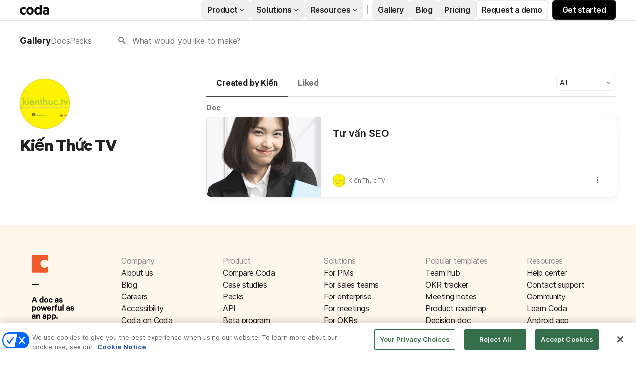

--- FILE ---
content_type: text/html; charset=utf-8
request_url: https://coda.io/@lamseo
body_size: 24861
content:

    <!DOCTYPE html>
    <html class="no-js" lang="en-US"><head><meta charSet="UTF-8"/><meta name="insight-app-sec-validation" content="769e7b8b-6e3d-416b-ada5-f10bac0c74cf"/><meta name="viewport" content="width=device-width, initial-scale=1, user-scalable=no"/><meta name="theme-color" content="#fbf7f5"/><meta name="msapplication-config" content="none"/><meta name="msapplication-navbutton-color" content="#fbf7f5"/><meta name="msapplication-TileColor" content="#fbf7f5"/><meta name="apple-mobile-web-app-capable" content="yes"/><meta name="mobile-web-app-capable" content="yes"/><meta name="slack-app-id" content="A0133KXMHNE"/><script type="text/javascript" nonce="efeb687da5904a05bbbcfd68168524a2">(({ polyfill: e }) => { if (!("fetch" in window && "assign" in Object)) {
        const t = document.createElement("script");
        t.async = !1, t.src = e, document.head.appendChild(t);
    } })({"polyfill":"https://cdn.coda.io/assets/polyfill.8449c9b1cdef94dd.entry.js"})</script><link rel="icon" type="image/png" sizes="32x32" href="https://cdn.coda.io/icons/png/color/coda-32.png"/><link rel="icon" type="image/png" sizes="192x192" href="https://cdn.coda.io/icons/png/color/coda-192.png"/><link rel="apple-touch-icon" type="image/png" sizes="120x120" href="https://cdn.coda.io/icons/png/color/coda-apple-120.png"/><link rel="apple-touch-icon" type="image/png" sizes="152x152" href="https://cdn.coda.io/icons/png/color/coda-apple-152.png"/><link rel="apple-touch-icon" type="image/png" sizes="167x167" href="https://cdn.coda.io/icons/png/color/coda-apple-167.png"/><link rel="apple-touch-icon" type="image/png" sizes="180x180" href="https://cdn.coda.io/icons/png/color/coda-apple-180.png"/><meta name="msapplication-square70x70logo" content="https://cdn.coda.io/icons/png/color/coda-128.png"/><meta name="msapplication-square150x150logo" content="https://cdn.coda.io/icons/png/color/coda-270.png"/><meta name="msapplication-TileImage" content="https://cdn.coda.io/icons/png/color/coda-270.png"/><link rel="preload" href="https://cdn.coda.io/assets/314157edc666/fonts/codaicons.woff2" as="font" type="font/woff2" crossorigin="anonymous"/><link rel="preload" href="https://cdn.coda.io/fonts/Calibre-R-Light.woff2" as="font" type="font/woff2" crossorigin="anonymous"/><link rel="preload" href="https://cdn.coda.io/fonts/Calibre-R-Regular.woff2" as="font" type="font/woff2" crossorigin="anonymous"/><link rel="preload" href="https://cdn.coda.io/fonts/Calibre-R-Medium.woff2" as="font" type="font/woff2" crossorigin="anonymous"/><link rel="preload" href="https://cdn.coda.io/fonts/Calibre-R-Semibold.woff2" as="font" type="font/woff2" crossorigin="anonymous"/><link rel="preload" href="https://cdn.coda.io/fonts/Calibre-R-Bold.woff2" as="font" type="font/woff2" crossorigin="anonymous"/><link rel="stylesheet" href="https://cdn.coda.io/assets/gallery.e8c2241a366d05a8.css" crossorigin="anonymous"/><link rel="preload" href="https://cdn.coda.io/assets/gallery.a0120eb8cd17489e.entry.js" as="script" nonce="efeb687da5904a05bbbcfd68168524a2" crossorigin="anonymous"/><script type="text/javascript" nonce="efeb687da5904a05bbbcfd68168524a2">(({ prefetchTags: e }) => { window.addEventListener("load", (() => { for (const t of e) {
        const e = document.createElement("link");
        e.rel = "prefetch", e.crossOrigin = "anonymous", e.href = t.href, e.as = t.as, document.head.appendChild(e);
    } })); })({"prefetchTags":[{"href":"https://cdn.coda.io/assets/browser.1497369b05fecb13.css","as":"style"},{"href":"https://cdn.coda.io/assets/browser.066e551f65f20861.entry.js","as":"script"},{"href":"https://cdn.coda.io/assets/webworker.918098aa4a5eb90d.entry.js","as":"script"},{"href":"https://cdn.coda.io/assets/prerender.88186872a7f4d3b8.entry.js","as":"script"}]})</script><script type="text/javascript" nonce="efeb687da5904a05bbbcfd68168524a2">(async ({ initLoadedPromiseProperty: e, initLoadedCompleteProperty: t, docId: n, publishedSchemaVersion: r, partnerStackPartnerQueryParam: o, referralGlobalQueryParam: i, darkModeLocalStorageKey: a, darkModeStateAttributeName: s, syncPageContainerDocsChainParam: l, containerDocsChainHeader: c, isBrainApp: u }) => { window.appInstanceId = crypto?.randomUUID?.() || "", window[e] = async function () { async function e(e, t, n) { let r = 1; for (;;)
        try {
            const t = await fetch(e, { headers: { Accept: "application/json", ...n?.headers } });
            if (!t.ok) {
                const n = new Error(`Unable to fetch ${e} (${t.status})`);
                n.clientInitializationStatusCode = t.status;
                try {
                    const e = await t.json();
                    n.clientInitializationErrorPayload = e;
                }
                catch { }
                throw n;
            }
            return t;
        }
        catch (e) {
            const n = e;
            if (5 === r || n.clientInitializationStatusCode && !t.includes(n.clientInitializationStatusCode))
                throw n;
            await new Promise((e => setTimeout(e, 1e3 * r))), r++;
        } } let d = "/api/initLoad"; const p = new URLSearchParams(location.search), h = []; n && (h.push(`docId=${n}`), r && h.push(`publishedSchemaVersion=${r}`)), u && h.push("isBrainApp"); const f = {}, m = p.get(l); m && (f[c] = m); const g = p.get(o), y = p.get(i); g ? h.push(`${o}=${encodeURIComponent(g)}`) : y && h.push(`${i}=${encodeURIComponent(y)}`), h.length > 0 && (d += `?${h.join("&")}`); const v = await e(d, [429, 502, 503], { headers: f }), { trackingConsent: b, loggedIn: w, user: C, isNonPersonalDomain: _, intercomHmac: S, docUser: k, snapshotInitLoadUrls: x, countryCode: A } = await v.json(); if (window.codaUser || (window.codaUser = C), window.docUser = k, window.trackingConsent = b, window.loggedIn = w, window.isNonPersonalDomain = _, window.intercomHmac = S, window.countryCode = A, x) {
        const { blockingShards: t, nonBlockingShards: n, deferredShards: r } = x;
        window.snapshotInitLoadUrls = x, window.snapshotInitLoadUrlPromises = {};
        for (const { url: o } of [...t, ...n, ...r])
            o && (window.snapshotInitLoadUrlPromises[o] = e(o, [429, 500, 502, 503]));
    } (() => { })({}), (() => { window.hj || (window.hj = function () { (hj.q || (hj.q = [])).push(arguments); }); })({}), null === window.localStorage.getItem(a) && "settings" in window.codaUser && window.codaUser?.settings?.[s]?.value && (window.localStorage.setItem(a, JSON.stringify(window.codaUser?.settings?.[s]?.value)), "function" == typeof updateDarkModeState && updateDarkModeState(window.codaUser?.settings?.[s]?.value)), (() => { })({}), window[t] = !0, (({ appVersionHash: e, docId: t, eventSource: n, isPageCachedCookieKey: r, lcpEventType: o, loggingServerHostPrefix: i, loggingServerPath: a, navigateEventName: s, sanityMetadata: l, tabVisitDetailsStorageKey: c, uiClientPerfMetricEventName: u, windowVisitIdCookieName: d }) => { function p(r, o) { if (!window.trackingConsent?.analyticsAllowed)
        return !1; const { pathname: s, search: l, hash: c } = window.location, u = [s, l, c].join(""), d = localStorage.getItem("kr-app-session"), p = { batchUuid: "", createdAt: Date.now(), truncationStart: null, truncationEnd: null, docId: t, urlPath: u, buildHash: e, sessionId: d && JSON.parse(d).id, appInstanceId: window.appInstanceId, event: [{ source: n, method: r, clientCreatedAt: Date.now(), context: { docId: t, urlPath: u }, data: o }] }, h = `${i}${a}/event`, f = new Blob([JSON.stringify(p)], { type: "application/json" }); try {
        return navigator.sendBeacon.bind(navigator)(h, f);
    }
    catch (e) {
        return !1;
    } } let h, f; function m(e) { (void 0 === window.firstHiddenTime || e.startTime < window.firstHiddenTime) && (h = e); } function g() { try {
        if (function () { try {
            if (removeEventListener("visibilitychange", g, !0), removeEventListener("pagehide", g, !0), removeEventListener("keydown", g, !0), removeEventListener("click", g, !0), f) {
                for (const e of f.takeRecords())
                    m(e);
                f.disconnect(), f = void 0;
            }
        }
        catch (e) { } }(), h) {
            const e = [];
            for (const t of window.performance.getEntriesByType("resource"))
                h.startTime >= t.startTime && (void 0 === t.duration || t.startTime + t.duration >= h.startTime - 300) && e.push({ name: t.name, start: t.startTime, duration: t.duration });
            const t = { dataPayload: { largestContentfulPaint: h.startTime, largestContentfulPaintSize: h.size, largestContentfulPaintId: h.id, largestContentfulPaintUrl: h.url, windowWidth: window.innerWidth, devicePixelRatio: window.devicePixelRatio, coverImageRenderedWidth: window.coverImageRenderedWidth, coverImageRenderedHeight: window.coverImageRenderedHeight, htmlIsCached: window.htmlIsCached, resources: e }, eventType: o, schemaVersion: window.documentInitContext?.schemaVersion || -1, prerendered: window.prerendered, opVersion: -1, sanityMetadata: l };
            try {
                t.eventId = crypto.randomUUID();
            }
            catch (e) { }
            p(u, t), h = void 0;
        }
    }
    catch (e) { } } window.htmlIsCached = function () { const e = document.cookie.split(";"); for (; e.length;) {
        const t = e.pop();
        let n = t.indexOf("=");
        n = n < 0 ? t.length : n;
        if (decodeURIComponent(t.slice(0, n).replace(/^\s+/, "")) === r) {
            const e = new Date(Date.now() - 86400);
            return document.cookie = `${r}=;expires=${e.toUTCString()}`, !0;
        }
    } return !1; }(), function () { const e = window.performance.timing, t = e.navigationStart, n = { requestStart: e.requestStart - t, responseEnd: e.responseEnd - t, domInteractive: e.domInteractive - t, domComplete: e.domComplete - t }, r = document.querySelector("meta[name='robots']")?.getAttribute("content")?.toLowerCase()?.includes("noindex"), o = { href: window.location?.href, previousHref: window.document?.referrer, soft: !1, userAgent: window.navigator?.userAgent, timing: n, sanityMetadata: l, indexed: !r }; if (window.docCategoryIds && (o.docCategoryIds = window.docCategoryIds), void 0 !== window.Storage && crypto?.randomUUID) {
        const e = function (e) { if (!e)
            return {}; try {
            return JSON.parse(e);
        }
        catch (e) {
            return {};
        } }(window.sessionStorage.getItem(c));
        if (e.tabVisitId || (e.tabVisitId = crypto.randomUUID()), e.lastVisitedPage = e.currentVisitedPage || o.previousHref, e.lastVisitedTime = e.currentVisitedTime, e.currentVisitedPage = window.location?.href, e.currentVisitedTime = Date.now().toString(), o.visitDetails = { tabVisitId: e.tabVisitId, lastVisitedTime: e.lastVisitedTime, lastVisitedPage: e.lastVisitedPage }, window.sessionStorage.setItem(c, JSON.stringify(e)), navigator.cookieEnabled && crypto?.randomUUID) {
            let e = function () { const e = ("; " + document.cookie).split(`; ${d}=`); if (2 === e.length)
                return e.pop().split(";").shift(); }();
            e || (e = crypto.randomUUID(), document.cookie = `${d}=${e}; path=/`), o.visitDetails && (o.visitDetails.windowVisitId = e);
        }
        try {
            o.eventId = crypto.randomUUID();
        }
        catch (e) { }
        p(s, o) && (window.initialNavigateEventSent = !0);
    } }(), function () { try {
        f = new PerformanceObserver(((e, t) => { for (const t of e.getEntries())
            m(t); })), f.observe({ type: "largest-contentful-paint", buffered: !0 }), addEventListener("visibilitychange", g, !0), addEventListener("pagehide", g, !0), addEventListener("keydown", g, !0), addEventListener("click", g, !0);
    }
    catch (e) { } }(); })({"appVersionHash":"314157edc666","docId":null,"eventSource":"event","isPageCachedCookieKey":"is_page_cached","lcpEventType":"LargestContentfulPaint","loggingServerHostPrefix":"https://coda.io","loggingServerPath":"/logging","navigateEventName":"navigate","sanityMetadata":null,"tabVisitDetailsStorageKey":"tab-visit-details","uiClientPerfMetricEventName":"uiClientPerfMetric","windowVisitIdCookieName":"window_visit_id"}); }(); })({"darkModeLocalStorageKey":"krDeviceUserSetting:DarkModeState","darkModeStateAttributeName":"DARK_MODE_STATE","docId":null,"initLoadedCompleteProperty":"initLoadedComplete","initLoadedPromiseProperty":"initLoaded","partnerStackPartnerQueryParam":"gspk","publishedSchemaVersion":null,"referralGlobalQueryParam":"r","syncPageContainerDocsChainParam":"syncPageContainerDocsChain","containerDocsChainHeader":"X-Container-Docs-Chain","isBrainApp":null})</script><script type="application/ld+json">{"@context":"https://schema.org/","@type":"Person","url":"https://coda.io/@lamseo","name":"Ki\u1EBFn Th\u1EE9c TV","description":null,"image":"https://images-codaio.imgix.net/https%3A%2F%2Flh3.googleusercontent.com%2Fa%2FACg8ocLQ3HYZVwE3lbCdLxMlRtjVVahwRKar3u-d4SgfcbdzxU12jx_V%3Ds96-c?ixlib=js-3.8.0&auto=format%2Ccompress&fit=crop&w=360&h=360&crop=faces&s=ed90111dddc3641ea6cfccb844fd1c96","jobTitle":null,"worksFor":null}</script><link rel="canonical" href="https://coda.io/@lamseo"/><meta name="description" content="A Coda maker."/><meta name="image" content="https://codaio.imgix.net/docs/bJh_bow6_K/blobs/bl-wPzKJQ9O52/[base64]?fit=crop&amp;ar=1.91%3A1&amp;fm=jpg"/><meta name="author" content="Kiến Thức TV"/><meta name="article:author" content="Kiến Thức TV"/><meta name="twitter:card" content="summary"/><meta name="twitter:site" content="@coda_hq"/><meta name="twitter:title" content="Kiến Thức TV - Coda Profile"/><meta name="twitter:description" content="A Coda maker."/><meta name="twitter:image" content="https://codaio.imgix.net/docs/bJh_bow6_K/blobs/bl-wPzKJQ9O52/[base64]?fit=crop&amp;ar=1.91%3A1&amp;fm=jpg"/><meta name="twitter:card" content="summary_large_image"/><meta property="og:type" content="website"/><meta property="og:url" content="https://coda.io/@lamseo"/><meta property="og:site_name" content="Coda"/><meta property="og:title" content="Kiến Thức TV - Coda Profile"/><meta property="og:description" content="A Coda maker."/><meta property="og:image" content="https://codaio.imgix.net/docs/bJh_bow6_K/blobs/bl-wPzKJQ9O52/[base64]?fit=crop&amp;ar=1.91%3A1&amp;fm=jpg"/><meta itemProp="name" content="Kiến Thức TV - Coda Profile"/><meta itemProp="description" content="A Coda maker."/><meta itemProp="image" content="https://codaio.imgix.net/docs/bJh_bow6_K/blobs/bl-wPzKJQ9O52/[base64]?fit=crop&amp;ar=1.91%3A1&amp;fm=jpg"/><meta name="pid" content="f"/><title>Kiến Thức TV - Coda Profile</title></head><body class=""><div id="coda-react-host" class="website"></div><script type="text/javascript" nonce="efeb687da5904a05bbbcfd68168524a2">(({ availablePacks: e, clientConfig: t, intercomHmac: n, packAccessControlList: r, pageHeaderData: o, runtimeConfig: i, user: a, isPrerender: s }) => { window.config = t, window.rawRuntimeConfig = i, window.availablePacks = e, window.packAccessControlList = r, window.intercomHmac = n, window.pageHeaderData = o, window.isPrerender = s, a && (window.codaUser = a); })({"availablePacks":{},"clientConfig":{"imgix":{"blobHost":"codaio.imgix.net","blobHostPathPrefix":null,"cdnHost":"cdn-codaio.imgix.net","sanityHost":"sanity-images.imgix.net","webProxyHost":"images-codaio.imgix.net"},"cdnBlobHost":"https://codahosted.io","cdnBlobHostingUrlFormat":"https://codahosted.io/{0}","host":"https://coda.io","assetUrlPrefix":"https://cdn.coda.io/assets/314157edc666","braze":{"enabled":true,"sdkEndpoint":"sdk.iad-05.braze.com","webSdkKey":"dcc0d6f8-db48-4e34-a078-4c094b493c2d"},"browserVersions":{"Chrome":"106.0","Firefox":"110.0","IOS":"16.4","Opera":"68.0","Safari":"16.4","Samsung Browser":"20.0","Vivaldi":"2.4","WebKit":"615.1.26"},"billing":{"stripePublishableKey":"pk_live_DHcK5ES0rVXNNiy27MS85oga","stripeEnabled":true},"codaSingleTenant":null,"customDomainCname":"custom.coda.io","env":"prod","faviconName":"coda","googleAuth":null,"grammarlyAnalyticsLogging":{"baseUrl":"https://in.grammarly.com","endpoint":"v1/events/ingestion_coda"},"grammarlyEndpoints":{"assistantFileUploadUrl":"https://gr-core-prod-assistant-file.s3.amazonaws.com/","authBaseUrl":"https://auth.grammarly.com","capiLocalWsUrl":"wss://capi-local.grammarly.com/freews","capiWsUrl":"wss://capi.grammarly.com/freews","felogUrl":"https://f-log-ai-editor.grammarly.io","femetricsUrl":"https://ai-editor.femetrics.grammarly.io","gatesBaseUrl":"https://gates.grammarly.com","oneGatewayBaseUrl":"https://gateway.grammarly.com","rootHost":"grammarly.com","settingsRegistryBaseUrl":"https://goldengate.grammarly.com","subscriptionBaseUrl":"https://subscription.grammarly.com","treatmentBaseUrl":"https://treatment.grammarly.com","uphookHubUrl":"https://gateway.grammarly.com/uhub"},"grammarlyEnvironment":"prod","grammarlyLinks":{"accountSettingsUrl":"https://account.grammarly.com","docListUrl":"https://app.grammarly.com","redirectUrl":"https://redirect.grammarly.com/redirect"},"superhumanLinks":{"organizationSettingsUrl":"https://settings.superhuman.com/general","pricingUrl":"https://superhuman.com/plans","settingsUrl":"https://settings.superhuman.com/members","subscriptionUrl":"https://settings.superhuman.com/subscription"},"rootAssetUrlPrefix":"https://cdn.coda.io","intercom":{"appId":"m22vs7y5","enabled":true,"sumoLogicSessionIdUrl":"https://service.us2.sumologic.com/ui/bento.html#/search/","env":"prod"},"isMobile":false,"loggingServerHostPrefix":"https://coda.io","loggingServerPath":"/logging","marketo":{"apiHostname":"648-RBQ-128.mktorest.com","formId":1009,"enabled":true},"microsoftTeams":{"clientId":"0e5a38f0-71f9-45e5-952f-8df55bf56a4b"},"packsAuthHost":"coda.io","sanity":{"useCdn":true,"dataset":"production","projectId":"2epdaewr"},"setup":{"intent":{"docIds":{"assetLibrary":"hx1_UUJUuW","automateWork":"yr-i3hBd9h","inventory":"JTCcut7rw8","meetings":"QxWz9-ouqy","notes":"ciSdK-dntZ","productPlanning":"oN9rjps2_v","teamProject":"VBdBfXjQol"}}},"statsig":{"clientSdkKey":"client-dubWc4hZRNQwa5oIhfi5JK5a8HHvH2s8NjYhyfFyFx8","enableStatsigRequestsFromClient":true},"userApiEndpoint":"https://coda.io","recaptchaSiteKey":"6LcWCdgUAAAAADar5DTf3UYv_9dswjctapg3xpi3","isServerSideRender":null,"isCustomDomain":false,"isAiEditor":null,"isSuperhumanDocs":null,"isSuperhumanWeb":null,"sprig":{"envId":"PvU6s2EiuTXX","grammarlyEnvId":"TSFBsQOLWCAu"},"oneTrust":{"dataDomain":"0bb76475-5cc6-48df-8c13-a810bf2494cd","scriptSrc":"https://cdn.cookielaw.org/scripttemplates/otSDKStub.js"}},"intercomHmac":"","packAccessControlList":null,"pageHeaderData":{"_createdAt":"2022-09-30T13:28:18Z","_id":"f8b2f79b-899a-4009-b1f9-04a80f9b6ecc","_rev":"UR3dfZCOLPYmqZOuCEtI7C","_system":{"base":{"id":"f8b2f79b-899a-4009-b1f9-04a80f9b6ecc","rev":"Hi1ss4L1U5AYPmNO0NPJGK"}},"_type":"siteHeader","_updatedAt":"2025-10-23T16:20:17Z","footer":{"codaIcon":{"_type":"imageWithAlt","asset":{"_ref":"image-dc582c9eed3f7396ac1b81a01bb8400996902884-85x132-svg","_type":"reference"}},"columns":[{"_key":"d9f1d12862f3","_type":"footerColumn","links":[{"_key":"67c7b7cf55db","_type":"footerLink","link":"https://coda.io/about","linkType":"link","text":"About us"},{"_key":"d55f111a7b2c","_type":"footerLink","link":"https://coda.io/blog","linkType":"link","text":"Blog"},{"_key":"e7fd8446bdc8","_type":"footerLink","link":"https://coda.io/about/jobs","linkType":"link","text":"Careers"},{"_key":"fc76a358e0ee","_type":"footerLink","link":"https://coda.io/product/accessibility","linkType":"link","text":"Accessibility"},{"_key":"b8c60e576fa4","_type":"footerLink","link":"https://coda.io/about/coda-on-coda","linkType":"link","text":"Coda on Coda"},{"_key":"a5846bf21cbb","_type":"footerLink","email":"press@grammarly.com","linkType":"email","text":"Press"}],"title":"Company"},{"_key":"8f0c6233ac7a","_type":"footerColumn","links":[{"_key":"f60ec6827e53","_type":"footerLink","link":"https://coda.io/compare","linkType":"link","text":"Compare Coda"},{"_key":"a7ed2d2f639e","_type":"footerLink","link":"https://coda.io/solutions/case-studies","linkType":"link","text":"Case studies"},{"_key":"8fffc06bceb415629504f732ff0fc68a","_type":"footerLink","link":"https://coda.io/product/packs","linkType":"link","text":"Packs"},{"_key":"5ef03197cc408446a7fe26c0b7a76818","_type":"footerLink","link":"https://coda.io/developers/apis/v1","linkType":"link","text":"API"},{"_key":"ca19abad6c17","_type":"footerLink","link":"https://coda.io/product/beta-program","linkType":"link","text":"Beta program"},{"_key":"6423621efd26","_type":"footerLink","link":"https://coda.io/product","linkType":"link","text":"Explore Coda"}],"title":"Product"},{"_key":"b86e1bd90206","_type":"footerColumn","links":[{"_key":"68c8c08d3451","_type":"footerLink","link":"https://coda.io/solutions/role/product-teams","linkType":"link","text":"For PMs"},{"_key":"a4ddb5c06350","_type":"footerLink","link":"https://coda.io/solutions/role/sales","linkType":"link","text":"For sales teams"},{"_key":"c3b623310b1e","_type":"footerLink","link":"https://coda.io/solutions/team-size/enterprise","linkType":"link","text":"For enterprise"},{"_key":"e4037fcdccee","_type":"footerLink","link":"https://coda.io/solutions/scenario/meetings","linkType":"link","text":"For meetings"},{"_key":"c1b262a87f25","_type":"footerLink","link":"https://coda.io/solutions/scenario/okrs","linkType":"link","text":"For OKRs"},{"_key":"7ea892bd3683","_type":"footerLink","link":"https://coda.io/solutions","linkType":"link","text":"All solutions"}],"title":"Solutions"},{"_key":"5eafe6b6c74f","_type":"footerColumn","links":[{"_key":"8895fdb0539b","_type":"footerLink","link":"https://coda.io/@codatemplates/team-hub","linkType":"link","text":"Team hub"},{"_key":"627b7ddee226","_type":"footerLink","link":"https://coda.io/@codatemplates/simple-okr-tracker","linkType":"link","text":"OKR tracker"},{"_key":"ab52c0dcdaad","_type":"footerLink","link":"https://coda.io/@codatemplates/meeting-notes-with-ai","linkType":"link","text":"Meeting notes"},{"_key":"3042071391b0","_type":"footerLink","link":"https://coda.io/@codatemplates/product-roadmap","linkType":"link","text":"Product roadmap"},{"_key":"78390dc06091","_type":"footerLink","link":"https://coda.io/@codatemplates/decision-doc","linkType":"link","text":"Decision doc"},{"_key":"63aadad47f85","_type":"footerLink","link":"https://coda.io/gallery","linkType":"link","text":"All templates"}],"title":"Popular templates"},{"_key":"a36b9cecc505","_type":"footerColumn","links":[{"_key":"782f14d72bb5","_type":"footerLink","link":"https://help.coda.io/en/","linkType":"link","text":"Help center"},{"_key":"674f702b88eecce943e4da05f69184a8","_type":"footerLink","linkType":"intercom","text":"Contact support"},{"_key":"1f6287144adf93af6ac15230b49f4a05","_type":"footerLink","link":"https://community.coda.io/","linkType":"link","text":"Community"},{"_key":"416b180a7739e23ab334ee311a9fbea4","_type":"footerLink","link":"https://coda.io/resources","linkType":"link","text":"Learn Coda"},{"_key":"d6656f4fad194d69f63d580cdc84d76f","_type":"footerLink","link":"https://play.google.com/store/apps/details?id=io.coda.codaapp","linkType":"link","text":"Android app"},{"_key":"1f93598d5e3a95a626f35835a32d851a","_type":"footerLink","link":"https://apps.apple.com/app/id1397968110","linkType":"link","text":"iOS app"}],"title":"Resources"}],"universalLinks":[{"_key":"4e33673522be","_type":"footerLink","link":"https://coda.io/trust/privacy","linkType":"link","text":"Privacy"},{"_key":"c2aefdd41c5b558cd7a91c53b97b52a4","_type":"footerLink","link":"https://coda.io/trust","linkType":"link","text":"Legal & security"},{"_key":"1cac60f7a87b647b94e36addb0bed954","_type":"footerLink","link":"https://status.coda.io/","linkType":"link","text":"Status"},{"_key":"e77a7890c6013f73590defc135928bea","_type":"footerLink","link":"https://coda.io/sitemap","linkType":"link","text":"Site map"}]},"products":{"groups":[{"_key":"5799c133b7fb","_type":"group","bottomCta":{"link":"https://coda.io/product/updates","text":"Browse product updates"},"cards":[{"_key":"433998a9ff27","_type":"card","image":{"_type":"imageWithAlt","asset":{"_ref":"image-cef0d611501de801a04951b69fb18241fc7347b6-144x144-svg","_type":"reference"}},"size":"large","src":"/product/ai","subtitle":"Meet your new work assistant. Then get access.","title":"Join the Coda AI Beta"},{"_key":"a1537189dfc8","_type":"card","image":{"_type":"imageWithAlt","asset":{"_ref":"image-5e407b2a036cd850ce6c52cf18003766b46d7d78-500x500-svg","_type":"reference"}},"size":"large","src":"https://coda.io/product/tool-consolidation","subtitle":"Build docs as powerful as apps, and integrate your tools into one space.","title":"Consolidate your tool stack"},{"_key":"a6ac4357b771","_type":"card","image":{"_type":"imageWithAlt","asset":{"_ref":"image-49e892c2a6f3810c37229273b37189e378d11ac6-500x500-svg","_type":"reference"}},"size":"large","src":"https://coda.io/product/collaboration-costs-less-with-coda","subtitle":"Only pay for who makes, not who contributes, so everyone gets a seat at the table.","title":"Save money with our pricing model"}],"title":"Why Coda?"},{"_key":"072d22d9d343","_type":"group","bottomCta":{"link":"https://coda.io/solutions/case-studies","text":"See all"},"cards":[{"_key":"8e743fbe0df7","_type":"card","size":"normal","src":"https://coda.io/solutions/case-studies/intercom","subtitle":"How Intercom PMMs save one day a month with Coda.","title":"Intercom"},{"_key":"71cd6a699dca","_type":"card","size":"normal","src":"https://coda.io/solutions/case-studies/pinterest","subtitle":"How Coda helps Pinterest save thousands per quarter.","title":"Pinterest"},{"_key":"a9738e03a14c","_type":"card","size":"normal","src":"https://coda.io/solutions/case-studies/ted","subtitle":"How TED created the ultimate company wiki in Coda.","title":"TED"},{"_key":"a645051c0279","_type":"card","size":"normal","src":"https://coda.io/solutions/case-studies/appetiser","subtitle":"How Appetiser grew to $8M in two years.","title":"Appetiser"}],"title":"Case studies"},{"_key":"3f305ebb0645","_type":"group","bottomCta":{"link":"/gallery?filter=packs","text":"Browse Packs"},"cards":[{"_key":"0d07b527682d","_type":"card","image":{"_type":"imageWithAlt","asset":{"_ref":"image-7753d07899beeb07255b7b693ca559e411fbcf33-500x500-svg","_type":"reference"}},"size":"normal","src":"https://coda.io/product/publishing","title":"Publishing"},{"_key":"9b6532c41019","_type":"card","image":{"_type":"imageWithAlt","asset":{"_ref":"image-5f3f6cd8f14046ac533630581cfe4f5ad91e5080-42x42-svg","_type":"reference"}},"size":"normal","src":"https://coda.io/product/packs","title":"Packs"},{"_key":"9417eaa5b5c5","_type":"card","image":{"_type":"imageWithAlt","asset":{"_ref":"image-24e22f68c256de185f3062102c3f826dd918781b-48x48-svg","_type":"reference"}},"size":"normal","src":"/resources/packs/why-build-packs","title":"Build a pack"},{"_key":"2b92fd1e3745","_type":"card","image":{"_type":"imageWithAlt","asset":{"_ref":"image-9298f214b1ef6fcfadd53cad65715862bf65aa49-500x500-svg","_type":"reference"}},"size":"normal","src":"/developers","title":"API"}],"title":"Platform"}]},"productsV2":{"categoryLink":"/product","leftGroups":[{"_key":"de1cbf840ed5","_type":"group","cards":[{"_key":"8519c25cffc4","_type":"card","image":{"_type":"imageWithAlt","asset":{"_ref":"image-3dde61749535f25ffe4f4d657aded44b6b1cc33c-64x64-svg","_type":"reference"}},"src":"https://coda.io/product/docs-and-team-hubs","style":"normal","title":"Docs & team hubs"},{"_key":"14a7c6d7b7490300b6ec7262e93dde55","_type":"card","image":{"_type":"imageWithAlt","asset":{"_ref":"image-688dc2bf6a2e120df1b8c41f6a5c3293f38216c7-64x64-svg","_type":"reference"}},"src":"https://coda.io/product/trackers-and-apps","style":"normal","title":"Trackers & apps"},{"_key":"a7d03cb9ca22","_type":"card","size":"normal","src":"/product","style":"greyText","title":"See all \u2192"}],"title":"Explore"},{"_key":"355fda3cec54dcd78cf578e3a62af591","_type":"group","cards":[{"_key":"8519c25cffc4","_type":"card","src":"https://coda.io/product/ai","style":"normal","title":"Coda AI"},{"_key":"55f1b4f4f98e85158f90fc6030b1bdbe","_type":"card","src":"https://coda.io/product/integrations","style":"normal","title":"Integrate your tools"},{"_key":"14a7c6d7b7490300b6ec7262e93dde55","_type":"card","src":"https://coda.io/product/tool-consolidation","style":"normal","title":"Consolidate your tools"}],"title":"AI & integrations"},{"_key":"fd3bf368a95f76f9dceb84a336012591","_type":"group","cards":[{"_key":"8ccfbf0f10e1","_type":"card","src":"https://coda.io/product/whats-new","tag":"featured","title":"What's new"},{"_key":"3ff9dcfa5c76","_type":"card","src":"/product/packs","title":"Packs"},{"_key":"14f9414d9cef8f61b8fbdf95ceeb6251","_type":"card","src":"/product/publishing","title":"Publishing"}],"title":"More"}],"rightGroup":{"bottomCta":{"link":"/compare","text":"See all"},"cards":[{"_key":"057b604520009bb4985ea38504e5ea05","_type":"card","src":"https://coda.io/compare/notion","style":"normal","title":"vs Notion"},{"_key":"83ea87392ef89d89b4d19e8e0c8f0e0a","_type":"card","src":"https://coda.io/compare/confluence","style":"normal","title":"vs Confluence"},{"_key":"0a0e28c4a4c73567a341b9d18c9433de","_type":"card","src":"https://coda.io/compare/quip","style":"normal","title":"vs Quip"},{"_key":"46479cf6960d","_type":"card","src":"https://coda.io/compare/airtable","style":"normal","title":"vs Airtable"},{"_key":"8db12804ac27","_type":"card","src":"/compare","style":"greyText","title":"See all \u2192"}],"title":"Compare","titleLink":"/compare "}},"resources":{"groups":[{"_key":"677bc2397de2","_type":"group","bottomCta":{"link":"/resources","text":"See all"},"cards":[{"_key":"008078a67afa443c3ebf9d939f8822f0","_type":"card","image":{"_type":"imageWithAlt","asset":{"_ref":"image-a56f8e7239902313405727ad074f1642949d6b88-500x500-svg","_type":"reference"}},"size":"large","src":"/resources/guides","subtitle":"Step-by-step instructions for creating custom workflows and more.","title":"Guides"},{"_key":"e574bd9ca2d6","_type":"card","image":{"_type":"imageWithAlt","asset":{"_ref":"image-55abad174dc2e45fe1598be99736304274fed9f6-500x500-svg","_type":"reference"}},"size":"large","src":"/resources/courses","subtitle":"Curated video tutorials to help you learn what solutions work best for you.","title":"Courses"},{"_key":"348b071df1f1dea379d34b88372dc9da","_type":"card","image":{"_type":"imageWithAlt","asset":{"_ref":"image-86aa6ef3cafdda4c622a5ffaf23b8b6ad1f8ab89-500x500-svg","_type":"reference"}},"size":"large","src":"https://coda.io/resources/webinars","subtitle":"Live sessions with our experts, who can help tailor our tools to your needs.","title":"Webinars"}],"title":"Learn"},{"_key":"bcff3a0354c8","_type":"group","cards":[{"_key":"55f6f541a687","_type":"card","image":{"_type":"imageWithAlt","asset":{"_ref":"image-474649982fcb41e0cbbc274dfb9d45cd7a4239d0-500x500-svg","_type":"reference"}},"src":"https://help.coda.io/","title":"Help center"},{"_key":"a533648b1067","_type":"card","image":{"_type":"imageWithAlt","asset":{"_ref":"image-8c3e6070663a4b961f6618b3374d5840630f1eb2-50x50-svg","_type":"reference"}},"src":"https://community.coda.io/","title":"Community"},{"_key":"707e3c0da2e9","_type":"card","image":{"_type":"imageWithAlt","asset":{"_ref":"image-3cc7c69fb8288cd0a09292ff6a0f96214bb9a927-48x48-svg","_type":"reference"}},"src":"/formulas","title":"Formula list"},{"_key":"6b4da075d6e7","_type":"card","image":{"_type":"imageWithAlt","asset":{"_ref":"image-7f47d63bc84506b3dd9a004bc9a1cb8010672c29-500x500-svg","_type":"reference"}},"src":"/partners/hire-an-expert","title":"Hire a Coda expert"}],"title":"Support"},{"_key":"86d7a9805777","_type":"group","cards":[{"_key":"e747f720bec7","_type":"card","size":"normal","src":"/about","title":"About us"},{"_key":"527438182164","_type":"card","size":"normal","src":"/partners","title":"Partner with us"},{"_key":"8e18285c3c92","_type":"card","size":"normal","src":"/blog","title":"Blog"}],"title":"Company"}]},"resourcesV2":{"categoryLink":"/resources","leftGroups":[{"_key":"68ca3d19bd74","_type":"group","bottomCta":{"link":"/resources","text":"See all"},"cards":[{"_key":"7939d91f22e5","_type":"card","image":{"_type":"imageWithAlt","asset":{"_ref":"image-9902a13dd3ebea7e2cd66bf3573df1049ae61f3f-64x64-svg","_type":"reference"}},"src":"https://coda.io/resources/guides","style":"normal","title":"Guides"},{"_key":"ad9c65e10c5bbcb03560bdd965c2f893","_type":"card","image":{"_type":"imageWithAlt","asset":{"_ref":"image-2bc73edc98f15551dfdf6049522cb49dddcbb75c-64x64-svg","_type":"reference"}},"src":"https://coda.io/resources/webinars/training-recordings","style":"normal","title":"Interactive sessions"},{"_key":"28087de9fdfe58221bab3b82ba1094e6","_type":"card","image":{"_type":"imageWithAlt","asset":{"_ref":"image-da940b0a674ded742fc67590a9857409f369e653-64x64-svg","_type":"reference"}},"src":"https://coda.io/resources/webinars","style":"normal","tag":"featured","title":"Webinars"}],"title":"Learn"},{"_key":"b6bd4cb4c5cf466ab9aebfcad104aa24","_type":"group","cards":[{"_key":"7939d91f22e5","_type":"card","src":"https://help.coda.io/","style":"normal","title":"Help center"},{"_key":"91c324e6b56930bbf813a7e9bb59a991","_type":"card","src":"https://community.coda.io/","style":"normal","title":"Coda community"},{"_key":"cf489c15981893c2cd2323ff7e906d1a","_type":"card","src":"https://coda.io/partners/hire-a-services-partner","style":"normal","title":"Hire a Services Partner"},{"_key":"8b88abc6a4ec6a6ecee5fdd2cce9e0c9","_type":"card","src":"https://coda.io/partners","style":"normal","title":"Partner with us"}],"title":"Connect"},{"_key":"c16ea308429890cc9f65cd1ab0afe312","_type":"group","cards":[{"_key":"7939d91f22e5","_type":"card","src":"https://coda.io/resources/packs/why-build-packs","style":"normal","title":"Pack Studio"},{"_key":"4424c4f658d8cd5c7221c9e090bca3e8","_type":"card","src":"https://coda.io/formulas","style":"normal","title":"Formula list"},{"_key":"75792ab109f124df647eeb5d6db7ada9","_type":"card","src":"https://coda.io/developers","style":"normal","title":"API"}],"title":"Extend"}],"rightGroup":{"cards":[{"_key":"7700d75ab0c6","_type":"card","style":"greyText","title":"Featured guide"},{"_key":"881c516fdae6","_type":"card","image":{"_type":"imageWithAlt","asset":{"_ref":"image-ca202a0cee6eb74483fcd2957d6b867ebcc03b22-4096x2143-png","_type":"reference"}},"src":"https://coda.io/resources/guides/how-to-build-a-team-hub","style":"resourceCard","tag":"featured","title":"How to build a team hub on Coda"},{"_key":"7c86552ad82b","_type":"card","src":"https://coda.io/resources/guides","style":"greyText","title":"See all \u2192"}]}},"solutions":{"groups":[{"_key":"29c604a10c5f","_type":"group","cards":[{"_key":"6dc89de18dbc","_type":"card","image":{"_type":"imageWithAlt","asset":{"_ref":"image-5dc0c8d2ab975a7f25d5d6957492b0f9aeec028e-50x50-svg","_type":"reference"}},"size":"large","src":"/solutions/role/product-teams","title":"Overview: Coda for product teams"},{"_key":"912901aea370","_type":"card","image":{"_type":"imageWithAlt","asset":{"_ref":"image-1c1ca2305b205ac9d59e18f0372ff680d99cafbc-144x144-svg","_type":"reference"}},"size":"large","src":"/blog/product-teams/3-reasons-product-teams-run-on-coda","title":"Blog: Run your product team on Coda"},{"_key":"d8020a1dace0","_type":"card","image":{"_type":"imageWithAlt","asset":{"_ref":"image-dd31df788bb70a6ff786097886a098894c172cce-144x144-svg","_type":"reference"}},"size":"large","src":"/gallery/product","title":"Templates: Time-tested docs to get started quickly"}],"title":"Featured solution"},{"_key":"2a11970a3751","_type":"group","cards":[{"_key":"db1c8f608058","_type":"card","image":{"_type":"imageWithAlt","asset":{"_ref":"image-79175b1ec3c06a512f12ff6a5cd60adbbc6e1c8e-500x500-svg","_type":"reference"}},"size":"normal","src":"https://coda.io/solutions/team-size/enterprise","title":"Enterprise"},{"_key":"31238daacaf5632f4c8e3da381d03a68","_type":"card","image":{"_type":"imageWithAlt","asset":{"_ref":"image-b6513f2e42d089be786352e8c782b3b2cc30012c-500x500-svg","_type":"reference"}},"size":"normal","src":"https://coda.io/solutions/team-size/startups","title":"Startups"},{"_key":"4fa32b1134a2","_type":"card","image":{"_type":"imageWithAlt","asset":{"_ref":"image-04a628adbb935477ce3b8b96dc9076d5b3da1a9d-500x500-svg","_type":"reference"}},"size":"normal","src":"https://coda.io/solutions/team-size/small-businesses","title":"Small businesses"}],"title":"Team size"},{"_key":"3825ce91fd60096ae0022e81304b1681","_type":"group","cards":[{"_key":"db1c8f608058","_type":"card","image":{"_type":"imageWithAlt","asset":{"_ref":"image-2b57486ada17b67b7640bf119eba7eaf9ca7c434-500x500-svg","_type":"reference"}},"size":"normal","src":"https://coda.io/solutions/role/product-teams","title":"Product"},{"_key":"3a97fdd19cfb0b8192f8ec4ca0db1e3e","_type":"card","image":{"_type":"imageWithAlt","asset":{"_ref":"image-c5b97154308a34efc1ccca83fefef7212beb1230-500x500-svg","_type":"reference"}},"size":"normal","src":"https://coda.io/solutions/role/sales","title":"Sales & success"},{"_key":"da7a1eb45c664b90bb1b6884095f023f","_type":"card","image":{"_type":"imageWithAlt","asset":{"_ref":"image-50fb0efc36c0d5453ebfe8e5954444f1d4ed8dd2-500x500-svg","_type":"reference"}},"size":"normal","src":"https://coda.io/solutions/role/marketing","title":"Marketing"},{"_key":"95d92195cc6ecbc102f4ccd92b835bec","_type":"card","image":{"_type":"imageWithAlt","asset":{"_ref":"image-4507dd40818b58d97197fdb20347b70c832dc61e-500x500-svg","_type":"reference"}},"size":"normal","src":"https://coda.io/solutions/role/students","title":"Students"},{"_key":"9f0cf180b6808e311a3f282d25bc146c","_type":"card","image":{"_type":"imageWithAlt","asset":{"_ref":"image-c7a350df8edb99f82926c97eb6db6cfb1409c068-500x500-svg","_type":"reference"}},"size":"normal","src":"https://coda.io/solutions/role/educators","title":"Educators"}],"title":"Role"},{"_key":"56cf9c6d28a9","_type":"group","cards":[{"_key":"8307bf4594e1","_type":"card","size":"normal","src":"https://coda.io/solutions/scenario/projects","title":"Project management"},{"_key":"1129b1a9e74c15763def751971af8cd0","_type":"card","size":"normal","src":"https://coda.io/solutions/scenario/meetings","title":"Meetings"},{"_key":"37bc0c32f055dbba87bfec57dd5a0004","_type":"card","size":"normal","src":"https://coda.io/solutions/scenario/knowledge-management","title":"Knowledge management"},{"_key":"1eb40c0101a3e26b2e16f5d632cf007c","_type":"card","size":"normal","src":"https://coda.io/solutions/scenario/okrs","title":"OKRs and planning"}],"title":"Scenario"}]},"solutionsV2":{"categoryLink":"/solutions","leftGroups":[{"_key":"d5fe424b5c46","_type":"group","cards":[{"_key":"a9c45b5166e8","_type":"card","image":{"_type":"imageWithAlt","asset":{"_ref":"image-5c6bb8fa35aae9d3fb55da9c99e77c732d36de16-64x64-svg","_type":"reference"}},"src":"https://coda.io/solutions/role/product-teams","style":"normal","title":"Product"},{"_key":"deef0c3cb606fc2e25c21d6e5c24fb85","_type":"card","image":{"_type":"imageWithAlt","asset":{"_ref":"image-60e74f53b6ed653516ea8ac02c326b45b0cd479b-64x64-svg","_type":"reference"}},"src":"https://coda.io/solutions/role/marketing","style":"normal","title":"Marketing"},{"_key":"8608a3eed2e0","_type":"card","image":{"_type":"imageWithAlt","asset":{"_ref":"image-fea62911081a250e8e072dfa412e548d8b33d204-64x64-svg","_type":"reference"}},"src":"https://coda.io/solutions/role/sales","title":"Sales"},{"_key":"af54984d9693","_type":"card","src":"https://coda.io/solutions#by-role","style":"greyText","title":"See all \u2192"}],"title":"By role"},{"_key":"5ae30b2fcf50","_type":"group","bottomCta":{"link":"/solutions","text":"See all"},"cards":[{"_key":"b5510b55bef9b1de59730c1731dc851d","_type":"card","src":"https://coda.io/solutions/scenario/okrs","style":"normal","title":"Planning & OKRs"},{"_key":"efe2e2f80ec2","_type":"card","src":"https://coda.io/solutions/scenario/meetings","style":"normal","title":"Meetings"},{"_key":"1adb9a963db46e19f1a8ed041df67575","_type":"card","src":"https://coda.io/solutions/scenario/projects","style":"normal","title":"Project management"},{"_key":"3af466e6a170","_type":"card","src":"https://coda.io/solutions#by-scenario","style":"greyText","title":"See all \u2192"}],"title":"By scenario"},{"_key":"50506e817aed6f20d052e14780f83a82","_type":"group","bottomCta":{"link":"/solutions","text":"See all"},"cards":[{"_key":"efe2e2f80ec2","_type":"card","src":"https://coda.io/solutions/team-size/enterprise","style":"normal","title":"Enterprise"},{"_key":"1adb9a963db46e19f1a8ed041df67575","_type":"card","src":"https://coda.io/solutions/team-size/startups","style":"normal","title":"Startups"},{"_key":"b5510b55bef9b1de59730c1731dc851d","_type":"card","src":"https://coda.io/solutions/team-size/small-businesses","style":"normal","title":"Small business"},{"_key":"a396217dd673","_type":"card","src":"https://coda.io/solutions#by-team-size","style":"greyText","title":"See all \u2192"}],"title":"By team size"}],"rightGroup":{"bottomCta":{"link":"/case-studies","text":"See all"},"cards":[{"_key":"669433d8fe07","_type":"card","image":{"_type":"imageWithAlt","asset":{"_ref":"image-54e838140010ee3b4aa587b56eb348973008f66d-2400x1091-png","_type":"reference"}},"src":"https://coda.io/solutions/case-studies/qualtrics","style":"resourceCard","title":"How Qualtrics saves money with Coda."},{"_key":"8bf6fb8a7f0e","_type":"card","src":"https://coda.io/solutions/case-studies","style":"greyText","title":"See all \u2192"}],"title":"Case studies","titleLink":"https://coda.io/solutions/case-studies"}},"title":" Site header and footer"},"runtimeConfig":{"AdminSettingsResourceCards":[{"description":"Learn about the workspace admin role, adding new admins, and how to identify your admin.","id":"admin-settings-workspace-admins-in-coda","imageUrl":"img/organization/workspace_admins.png","linkText":"Check it out","title":"Workspace admins in Coda","url":"https://help.coda.io/en/articles/3388796-workspace-admins-in-coda"},{"description":"Learn how to delete the workspace, tailor your workspace settings, and more!","id":"admin-settings-create-and-manage-workspace","imageUrl":"img/organization/manage_workspace.png","linkText":"Check it out","title":"Create and manage your Coda workspace","url":"https://help.coda.io/en/articles/3388779-create-and-manage-your-coda-workspace"},{"description":"Learn how to add new Doc Makers and best practices for removing inactive Doc Makers.","id":"admin-settings-manage-new-doc-makers","imageUrl":"img/organization/manage_doc_makers.png","linkText":"Check it out","title":"Manage new Doc Makers","url":"https://help.coda.io/en/articles/3636645-manage-new-doc-makers"},{"description":"How to invite new members, monitor doc and AI activity of existing members, and more.","id":"admin-settings-invite-and-manage-workspace-members","imageUrl":"img/organization/invite_workspace_members.png","linkText":"Check it out","title":"Invite and manage workspace members","url":"https://help.coda.io/en/articles/6103572-invite-and-manage-workspace-members"}],"AdminSettingsResourceCardsV2":{"contentAdminCards":[{"description":"Find all Docs in the Doc Management dashboard.","id":"admin-settings-find-and-manage-docs","imageUrl":"img/organization/manage_docs.png","linkText":"Check it out","title":"Find and manage Docs","url":"https://help.coda.io/en/articles/9006771-manage-docs-in-your-org"},{"description":"How to keep docs alive after someone leaves your company.","id":"admin-settings-manage-doc-transfers","imageUrl":"img/organization/transfer_docs.png","linkText":"Check it out","title":"Manage Doc transfers","url":"https://coda.io/resources/guides/doc-transfers-at-your-company"}],"orgAdminOrWorkspaceAdminCards":[{"description":"Learn about the workspace admin role, adding new admins, and how to identify your admin.","id":"admin-settings-workspace-admins-in-coda","imageUrl":"img/organization/workspace_admins.png","linkText":"Check it out","title":"Workspace admins in Coda","url":"https://help.coda.io/en/articles/3388796-workspace-admins-in-coda"},{"description":"Learn how to delete the workspace, tailor your workspace settings, and more!","id":"admin-settings-create-and-manage-workspace","imageUrl":"img/organization/manage_workspace.png","linkText":"Check it out","title":"Create and manage your Coda workspace","url":"https://help.coda.io/en/articles/3388779-create-and-manage-your-coda-workspace"},{"description":"Learn how to add new Doc Makers and best practices for removing inactive Doc Makers.","id":"admin-settings-manage-new-doc-makers","imageUrl":"img/organization/manage_doc_makers.png","linkText":"Check it out","title":"Manage new Doc Makers","url":"https://help.coda.io/en/articles/3636645-manage-new-doc-makers"},{"description":"How to invite new members, monitor doc and AI activity of existing members, and more.","id":"admin-settings-invite-and-manage-workspace-members","imageUrl":"img/organization/invite_workspace_members.png","linkText":"Check it out","title":"Invite and manage workspace members","url":"https://help.coda.io/en/articles/6103572-invite-and-manage-workspace-members"}],"orgPackAdminCards":[{"description":"Review and approve which Packs for your org.","id":"admin-settings-manage-pack-approvals","imageUrl":"img/organization/manage_packs.png","linkText":"Check it out","title":"Manage Pack approvals","url":"https://help.coda.io/en/articles/5574990-enable-pack-approvals-and-manage-requests"},{"description":"Use custom configs to manage Pack access and functionality.","id":"admin-settings-configure-custom-pack-access","imageUrl":"img/organization/configure_packs.png","linkText":"Check it out","title":"Configure custom Pack access","url":"https://help.coda.io/en/articles/8511472-configure-custom-access-to-packs"}]},"AiEditorImportIdorProtectionEnabled":"enabled","AiEditorOnboardingEnabled":"enabled","AiEditorSharing":"enabled","AiEditorSharingContactAutocomplete":"enabled","AiEditorSynonymsEnabled":"enabled","AiEditorWordExportEnabled":"enabled","AndroidTypingFix":{"delayMillis":60,"enabled":"enabled"},"ApiMaxSnapshotSizeMB":125,"AsanaImporterSetting":{"configByBrowsing":true,"configByUrl":true,"importEnabled":false},"AsyncFormulaEngineClientFatalErrorTypes":["apply","back_dependencies_requested","calc-complete","clear-expr-cache","deferredHydrate","dep_request","dependent_grid_ids","doc_size_request","documentLoadCompleted","exec-expr","hydrate","rebase","version-updated"],"AudioEmbedPlayback":"enabled","BentoOnboardingFullPageEmbedExample":"https://docs.google.com/document/d/1xNqxMin1X0os8NIKe2Z6WsZFv2Qk7An3IHbU4zClpcE/edit","BentoOnboardingProductManagersTemplateId":"5goHYTftnd","BentoOnboardingProductManagersTestTemplateId":"ovVnOqlCyH","BlockIntercomService":"enabled","BrainPeopleSettings":{"fuzzyNameMatchThreshold":0.7,"servingSequencesPerPackLimit":3},"BrainTenantEnabled":"enabled","BrazeBannerEnabled":"enabled","BrazeCardEnabled":"enabled","BrowserLogTransportConfig":{"rateLimitAddedDelayMillis":300000,"sendDelayMillis":10000,"useIdb":true,"useSocket":true},"CalloutInvalidContentCutoffTimestamp":1666422000,"CanvasCellOverlay":"enabled","CardViewRenderLimitConfig":{"columnLimit":20,"rowLimit":1000},"CodaAgentRestrictions":{},"CodaBrainChatBoxDisclaimer":"**Coda Brain is an early access preview and can make mistakes.**\nPlease verify important details and provide feedback with the thumbs up and thumbs down buttons.\n\n**Just getting started?**\nCoda Brain can help search across docs, query data in external tools, and summarize key decisions. It *can not yet* perform complex analysis or take action on your behalf. [Go here](https://coda.io/docs/brain/apps/connectedApps) to see everything you have in your Brain.","CodaBrainColumn":"enabled","CodaBrainDynamicTableIngestion":"enabled","CodaBrainExtensionId":"ocjjmmnhefcaopncklmdodfglamkeign","CodaBrainExtensionIds":["ocjjmmnhefcaopncklmdodfglamkeign","pbdpddefpmdbfdgkaknnmimgjmjoefmj","cdgkmagmdldlpiglliebaajdpdkigcbi","dipjbaeecehmimeelgehcodalckeklid","clppjidbanhondokgacbbbhdnihejpad"],"CodaBrainIngestionStatusStalenessUpdates":"enabled","CodaBrainIngestionStatusThresholds":{"map":{"connection":0.99,"maxNumFailingTablesToDisplay":20,"stalenessDays":7,"table":0.8}},"CodaBrainMetaOnlyIngestions":["31459","1076"],"CodaBrainPackMakerTools":"enabled","CodaBrainPacksRequiringAuthForUserMapping":[1013,31997],"CodaBrainPacksRestrictedToSingleIngestion":["1076"],"CodaBrainPacksWithOauthReferringToCoda":[1003,1004,33739,31997,1052,31459],"CodaBrainQuickConnectIngestionParameters":{"map":{}},"CodaBrainRemovePackListPerOrg":[1000,1059],"CodaBrainSyncTablesIgnoreList":{"1004":["Threads"],"1010":["Pages"],"1013":["CodeSearch"],"1021":["Docs","DocAnalytics"],"1022":["JobOpenings","ApprovalFlows"],"1052":["ServiceDeskIssues","Components","Projects","Groups","GroupMembers","RoleMembers"],"1076":["GroupMemberships"],"1083":["Commits"],"1090":["Fields"],"10591":["Channels"],"11262":["Table","TableByUrl"],"11404":["Calls"],"11512":["Portfolios","Projects","Sections","TasksAll","Teams","Goals","Workspaces","Users","TeamMembers"],"11563":["ServiceDeskIssues","Projects","Components"],"11867":["Commits"],"31997":["Contents","Groups","GroupMembers","Blogs","Users"]},"CodaBrainUseLivePackVersion":"enabled","CodaBrainUseV1OauthUserMapping":"enabled","CommentsUpdateCheckCreatorInitSeconds":1748379600,"ConfluenceDataCenter":"enabled","ConfluenceImporterSettings":{"importCatalogCheckboxStateV2":true,"importFolderSupport":true},"ContactSalesInAppPrompt":"disabled","CopyLinkLineAction":"enabled","CrossDocAlwaysHydrateViewsOnBrowserDocs":"disabled","CrossDocLimitSourceFileSize":"enabled","CurrencyImprovements":"enabled","CustomerSuccessActivationCalendar":"https://hello.coda.io/calendar/team/t/42","CustomerSuccessProUpgradeCalendar":"https://hello.coda.io/calendar/team/t/36","CustomerSuccessTeamUpgradeCalendar":"https://hello.coda.io/calendar/team/t/37","DerankOrgDeniedPacks":{"enabledForOrganizationIds":["org-fvsM1Ax149"],"fullyEnabled":false},"DisableSyncTableRowMove":"enabled","DisplayImpactAtRefOptimization":2,"DocListSearchHistory":"enabled","DocSizeGracePeriodDays":14,"DocSizeUiImprovements":"disabled","DrawingLayerRemovalOnMsOfficePaste":"enabled","DynamicEnterpriseSeatMinimums":"enabled","EmbedCacheEvictionTimeMs":14400000,"EmbedCacheSize":5,"EmbedCaching":"enabled","EmbedStylingDisabledUrlRegexes":["^https:\\/\\/twitter.com\\/\\w+\\/status\\/\\d+(\\?.*)?(\\#.*)?$"],"EnableCodeBlocksFoldingSupport":"enabled","ExternallyBackedSyncGrids":0,"FolderColorsInsteadOfIcons":"enabled","FolderManagers":"enabled","FolderUiSimplification":"enabled","ForethoughtSetting":{"apiKey":"7bcb73ff-81ab-4151-986a-2f8a53d18624","enabled":true,"env":"production","origin":"https://solve-widget.forethought.ai"},"FreeTierQuotaLimits":{"objectsCount":50,"rowCount":1000},"GalleryBacklinkVisibility":{"enabledFeatureSetIds":["Basic","Pro"],"enabledWorkspaceIds":["ws-F-IGtUdAMa","ws-cNqmyTG0B9"]},"GenericTemplateOnboardingDocId":"wT_t99aecC","GoogleDocsImporterSettings":{"importCatalogCheckboxStateV2":true},"GrammarlyAnalyticsLogging":"enabled","HideCopyDocuments":["63guaYOU3C"],"HomeDropdown":"enabled","ImportersMaxActiveWorkflows":120,"ImportersMaxActiveWorkflowsPerUser":2,"IndexDrivenInvalidation":2,"InformationalTourLimit":3,"InsertPostImportTasksViaWorkflow":"enabled","LogTransportDisabledMatches":["Error loading form document.*The specified key does not exist","network error","OpaqueCrossDomainXhrError","Request error status 0","Object Not Found Matching Id","Invalid sync table tag found","safari-web-extension"],"MarkdownPasteDetection":"enabled","MarketoFormSubmittedMessage":{"map":{"1475":"Thank you! Please show this form to a member of the Coda team at the booth."}},"MaxCalcDocSize":325,"MissingDocOwnerGracePeriodDays":7,"MobileTour":"enabled","MobileWelcomeDocExperiment":{"forcedOnTreatment":"Treatment","name":"E-116","state":"forcedOn","timestamp":1662652800},"MobileWelcomeDocId":"zqUlRZPOIs","NewAccountDefaultDocSettings":"enabled","NewMakerBillingModelOfferPromoVisible":"disabled","NewMoveAndCopyDialog":"enabled","NotionImporterSettings":{"importCatalogCheckboxStateV2":true},"OnboardingQuestionMapping":{"map":{"collaborative-docs":{"canvasOnboardingPageId":"section-w1Orf3imB5","docId":"wT_t99aecC","pageId":"sumB5"},"engineering":{"docId":"TbgQIKlZJG"},"founder":{"docId":"43v0xPkP8_"},"generic-team-hub":{"docId":"Mep2ccABNl"},"other-team":{"description":"Build flexible solutions for meetings, projects, and team wikis.","icon":"rocket","key":"other-team","name":"Different kind of team"},"product-team":{"description":"Plan, track, and launch with roadmaps, OKRs, and more.","docId":"5goHYTftnd","docTitle":"Coda for Product Managers","icon":"goal","key":"product-team","name":"Product management"},"project-tracking":{"canvasOnboardingPageId":"section-Y70nbB-PWJ","docId":"wT_t99aecC","pageId":"suPWJ"},"sales":{"docId":"G1uYCKVD5G"},"soloist":{"docId":"i8hg94Q_Zn"},"team-hub":{"canvasOnboardingPageId":"section-HIgVb1Cjrg","docId":"wT_t99aecC","pageId":"sujrg"}}},"OneTrustCookie":"enabled","OrgDefaultWorkspaceLaunchTimestamp":1737014400,"OrgDocsDashExternallySharedUserDomains":"enabled","OversizedCanvasCellsInCopyInfo":"disabled","PackEntrypointEditEnable":"enabled","PackIdsDisablingConnectionSelectorForManagedTemplateIngestion":[31997,1004],"PacksAsAgents":"enabled","PacksSyncTableAutoGrowthColumnLimit":100,"PacksSyncTableColumnPickerMaxAllowedColumns":500,"PacksToExcludeForBrainBackedGrids":[],"PacksToIncludeForBrainBackedGrids":[],"PaletteLoggerJsProfiling":"enabled","PaletteLoggerSettings":{"clientKey":"7624792f-4c9e-4ef5-8a18-011656451475","enabled":true},"PersonalizationUseCaseToDocId":{"collaborative-docs":"efOjuH9qma","project-tracking":"pUfdy1jyNl","team-hub":"QwcI0fuL0t"},"PinToWorkspaceAdminToggle":"enabled","PinnedWelcomeDocStartTimestamp":1652914800,"PrBotChecklistEnabled":"enabled","PrBotChecklistInfo":{"map":{"docId":"If8qf73Lg3"}},"PreapprovedEmbedDomainsAllowlist":["app.klue.com","tableau.qprod.net","sdk.docs.matterway.io","iframe.mediadelivery.net","app.usebubbles.com","coda.embed-omniapp.co","beta.renegadepartners.com"],"PrerenderTemplateScreenshotSetting":{"enabled":true},"PrintDisabledDocs":["DM95HPuG3X"],"Promotions":{"aiEditorSharing":"on","callouts":"on","codeBlocks":"on","customIcons":"on","defaultDateFormats":"on","editableCanvasColumnPreview":"off","filterBar":"off","forms":"off","messageBuilder":"off","rowDetailPosition":"on","suggestChanges":"on","syncPages":"on"},"PurgeColumnGcCleanup":"enabled","QuipImporterSetting":{"configByBrowsing":true,"configByUrl":true,"importCatalogCheckboxStateV2":true,"importComments":false},"RecalculateDocSizeOnCF":"enabled","RecommendationTrayTemplates":{"templates":[{"description":"Track team\u2019s tasks, status, dates and assignees.","icon":"checked-2","id":"OqYnVjAiRA","name":"Tasks","preview":"tasks.png"},{"description":"Your meeting, in a single table.","icon":"note","id":"SskXwKa6vT","name":"Meeting notes","preview":"meeting-notes.png"},{"description":"A structured, interactive brief for your project.","icon":"sorting-arrows","id":"m5RpCySzp5","name":"Two-way writeup","preview":"project-brief.png"},{"description":"Get a quick pulse on how your team is feeling.","icon":"heart-with-pulse","id":"UH9ZtSIKxZ","name":"Team sentiment","preview":"team-sentiment.png"}]},"RelationsAndSubtables":"enabled","RelationsCellDisplay":"enabled","RepeatOnboardingQuestions":"enabled","ResourceBarContentCardFallback":[],"ResourceVideoTypeEnabled":"enabled","ReverseTrial":"disabled","RowColumnEvalTokenDisplayImpactNeverCoercion":"disabled","RunawayCalcAlertThresholdMillis":300000,"SaveCellContentOnEsc":"enabled","ScrollPreventerLegacyLookup":"enabled","ShareNudgeTourWaitSeconds":1200,"ShareWithAllDomainsInOrg":"disabled","ShareWithCodaSupportDurations":"disabled","SolutionsInsertPanelSearchHints":["What do you want to make today?","What should we make today?","What\u2019s your doc missing?","Try typing \u201Cteam wikis\u201D","Try typing \u201Cproject tracker\u201D","Try typing \u201COKRs\u201D","Try typing \u201Cproposal\u201D","Callouts, buttons, and timers...oh my!","Let\u2019s find your missing piece...","Add something special to your doc?","Let\u2019s spice up your doc...","What building blocks should we add?"],"SolutionsInsertPanelTemplateCollections":[{"includedTemplates":["OqYnVjAiRA","SskXwKa6vT","m5RpCySzp5","UH9ZtSIKxZ","p_kFApE5IC","e4W19IrOpS","gh_e88HHQG","yQ7TKrzDXr","oLUXb3gaS-","9IQ0OL35fE","fiQEGl51xm","NHzsq4VNYq"],"title":"Recommended"},{"includedTemplates":["3Npjh8Hnst","aTnykHeZX0","0WGPokbcVj","m5RpCySzp5","p_kFApE5IC","xge2OTvDTL","e4W19IrOpS","QgocGGMO0Z","r6uPp4CexX","k2SwLOp9Jk","UH9ZtSIKxZ","uRrtUtF1bU","OqYnVjAiRA","4OyBXYkSxU","pNV8LlkEvg","n8biIrbUxT","7v_MJ7TrRW","rK8SO5acO1","NK65AMLw5J","SYWq7mRKmv","WFDip9V-7q","9060tOo0EC","9IQ0OL35fE","zTo2lbhwKt","ZW9ApDT7WG","QlxoRLYH2z","33DCrDC137","ESo4VW4Ykm"],"title":"Product"},{"includedTemplates":["Ou9-kVKF5Z","m5RpCySzp5","yQkd_SBSr8","k2SwLOp9Jk","l6yOLrNMz6","QgocGGMO0Z","r6uPp4CexX","UH9ZtSIKxZ","7v_MJ7TrRW","CtrDLwWWRX","jmabH0CVrC","9IQ0OL35fE","gRYZy1xRQ1"],"title":"Design"},{"includedTemplates":["fLChMhHLgo","m5RpCySzp5","QgocGGMO0Z","PukyO3AXkw","n8biIrbUxT","r6uPp4CexX","rK8SO5acO1","NK65AMLw5J","9IQ0OL35fE","gRYZy1xRQ1"],"title":"Marketing"},{"includedTemplates":["cHOqWKW0aH","OqYnVjAiRA","SskXwKa6vT","m5RpCySzp5","p_kFApE5IC","e4W19IrOpS","QgocGGMO0Z","UH9ZtSIKxZ","rK8SO5acO1","NK65AMLw5J","9060tOo0EC"],"title":"Sales & success"},{"includedTemplates":["E4Uv702GPF","m5RpCySzp5","r6uPp4CexX","OqYnVjAiRA","4OyBXYkSxU","pNV8LlkEvg","7v_MJ7TrRW","yo_AClmTGo","wlcsDEZfne","QgocGGMO0Z","UH9ZtSIKxZ","SYWq7mRKmv","WFDip9V-7q","9060tOo0EC","lNZywZtlD0","zNHhOVjkzM","Gh4mLjcK3s"],"title":"Engineering"},{"includedTemplates":["fiQEGl51xm","NHzsq4VNYq","3RichwBO9Q","9IQ0OL35fE","hR20xq0pUh","CdbBRP_7RY","EShlzx8hy6","WMzt489o5l","QmQzw2EfnY","jtyQ4HdFjI","SSufVoNHAv","QlxoRLYH2z","iDpnFEiuFW","gnbaz5RJZR","XaObfCA1Q5","JJ3JrW_YEu","FCm8SKR3A8"],"title":"Personal"},{"includedTemplates":["dW1YOl_vbz","EcAhTHN1de","u5MMue5xAc","CcQN_EBgUT","4Ckogmqnp8","CbjTPcOwm_","7KVneJ3L2o","boUpOzKqbL","uRrtUtF1bU","EShlzx8hy6","9IQ0OL35fE"],"title":"Company"},{"includedTemplates":["8O-R1g5VMr","QitYa7p3Dw","o9dVvJ0OOM","ZsdZofMAHv","hR20xq0pUh","2LIrQ4x0XL","VgFWVXRvAL","yrMZuZAc3O","HbL8Byx1A2","pNV8LlkEvg"],"title":"Coda tricks"}],"SolutionsInsertPanelTemplateCollectionsBraze":"enabled","SplitPackAgentPublishing":"disabled","SplitTableRefreshCellCount":250,"SprigSetting":{"apiRequestsEnabled":true,"grammarlySprigEnabled":true,"sdkEnabled":true},"StringEmojiWordBreak":"enabled","StripeConnectCountries":[{"cdnFlagPath":"/external/img/flags/ar.svg","code":"AR","name":"Argentina"},{"cdnFlagPath":"/external/img/flags/au.svg","code":"AU","name":"Australia"},{"cdnFlagPath":"/external/img/flags/at.svg","code":"AT","name":"Austria"},{"cdnFlagPath":"/external/img/flags/be.svg","code":"BE","name":"Belgium"},{"cdnFlagPath":"/external/img/flags/bn.svg","code":"BN","name":"Brunei"},{"cdnFlagPath":"/external/img/flags/ca.svg","code":"CA","name":"Canada"},{"cdnFlagPath":"/external/img/flags/co.svg","code":"CO","name":"Colombia"},{"cdnFlagPath":"/external/img/flags/cz.svg","code":"CZ","name":"Czech Republic"},{"cdnFlagPath":"/external/img/flags/ec.svg","code":"EC","name":"Ecuador"},{"cdnFlagPath":"/external/img/flags/ee.svg","code":"EE","name":"Estonia"},{"cdnFlagPath":"/external/img/flags/fr.svg","code":"FR","name":"France"},{"cdnFlagPath":"/external/img/flags/de.svg","code":"DE","name":"Germany"},{"cdnFlagPath":"/external/img/flags/gr.svg","code":"GR","name":"Greece"},{"cdnFlagPath":"/external/img/flags/jp.svg","code":"JP","name":"Japan"},{"cdnFlagPath":"/external/img/flags/jo.svg","code":"JO","name":"Jordan"},{"cdnFlagPath":"/external/img/flags/mx.svg","code":"MX","name":"Mexico"},{"cdnFlagPath":"/external/img/flags/nl.svg","code":"NL","name":"Netherlands"},{"cdnFlagPath":"/external/img/flags/nz.svg","code":"NZ","name":"New Zealand"},{"cdnFlagPath":"/external/img/flags/no.svg","code":"NO","name":"Norway"},{"cdnFlagPath":"/external/img/flags/pk.svg","code":"PK","name":"Pakistan"},{"cdnFlagPath":"/external/img/flags/ph.svg","code":"PH","name":"Philippines"},{"cdnFlagPath":"/external/img/flags/pl.svg","code":"PL","name":"Poland"},{"cdnFlagPath":"/external/img/flags/sa.svg","code":"SA","name":"Saudi Arabia"},{"cdnFlagPath":"/external/img/flags/sk.svg","code":"SK","name":"Slovakia"},{"cdnFlagPath":"/external/img/flags/kr.svg","code":"KR","name":"South Korea"},{"cdnFlagPath":"/external/img/flags/es.svg","code":"ES","name":"Spain"},{"cdnFlagPath":"/external/img/flags/lk.svg","code":"LK","name":"Sri Lanka"},{"cdnFlagPath":"/external/img/flags/se.svg","code":"SE","name":"Sweden"},{"cdnFlagPath":"/external/img/flags/ch.svg","code":"CH","name":"Switzerland"},{"cdnFlagPath":"/external/img/flags/ae.svg","code":"AE","name":"United Arab Emirates"},{"cdnFlagPath":"/external/img/flags/gb.svg","code":"GB","name":"United Kingdom"},{"cdnFlagPath":"/external/img/flags/us.svg","code":"US","name":"United States"}],"SubmenuSafeArea":"enabled","SyncTableInitialRowLimitPerPack":{"map":{"40119":10000}},"TabbedViews":"enabled","TabbedViewsLaunchAnnouncement":"enabled","TablePasteRowWarningHighLevel":250,"TemplateCollections":[{"includedTemplates":["wT_t99aecC","FTk9mo4NY4","6p13TLquJW","jI90LcTB3T"],"subtitle":"Jump into Coda with these templates to help you learn, work, and collaborate efficiently.","title":"Recommended"},{"includedTemplates":["E4Uv702GPF","gRYZy1xRQ1","aTnykHeZX0","5goHYTftnd","E1Z74hLVMH","ZLc7FDk-B8","Q5P2UHJUl5","fLChMhHLgo","nGikdDxtaP","G1uYCKVD5G","cHOqWKW0aH","m5RpCySzp5","r6uPp4CexX","TbgQIKlZJG","ULGew5FSia","Ou9-kVKF5Z","3Npjh8Hnst","JJ3JrW_YEu","xpPVVR9aBK","Nj5nSFrp7A","BYIlEJaR3F","ZfZCaNEhZh","CaPTkbE30G","7ELBxkSiCn","K1_LMNAfTg","h_Vf7cuXKQ","SYWq7mRKmv","wlcsDEZfne","MFNzVUQ-Sd","CtrDLwWWRX","rK8SO5acO1","jWk5LnL8iY","PukyO3AXkw","zNHhOVjkzM","yQkd_SBSr8"],"subCollections":{"Design":["Ou9-kVKF5Z","yQkd_SBSr8","m5RpCySzp5","CtrDLwWWRX","PukyO3AXkw","E1Z74hLVMH","E4Uv702GPF","ZfZCaNEhZh"],"Engineering":["TbgQIKlZJG","CaPTkbE30G","Nj5nSFrp7A","7ELBxkSiCn","MFNzVUQ-Sd","wlcsDEZfne","r6uPp4CexX","E1Z74hLVMH","aTnykHeZX0","SYWq7mRKmv","zNHhOVjkzM","K1_LMNAfTg"],"Marketing":["aTnykHeZX0","BYIlEJaR3F","fLChMhHLgo","jWk5LnL8iY","E4Uv702GPF"],"Product":["5goHYTftnd","gRYZy1xRQ1","ZLc7FDk-B8","7ELBxkSiCn","E1Z74hLVMH","3Npjh8Hnst","E4Uv702GPF","aTnykHeZX0","m5RpCySzp5","Q5P2UHJUl5","nGikdDxtaP"],"Sales":["G1uYCKVD5G","xpPVVR9aBK","cHOqWKW0aH","ULGew5FSia","JJ3JrW_YEu","h_Vf7cuXKQ","rK8SO5acO1"]},"subtitle":"Customizable solutions to help your department work more efficiently and effectively.","title":"Browse by team"},{"includedTemplates":["b6LhvVVJTt","OqYnVjAiRA","ZW9ApDT7WG","E1Z74hLVMH","FTk9mo4NY4","fLChMhHLgo","j5Sn7FZmMU","xge2OTvDTL","9060tOo0EC","b0HQi4Vcq4","CcQN_EBgUT"],"subCollections":{"Manage":["ZW9ApDT7WG","xge2OTvDTL","OqYnVjAiRA"],"Measure":["b6LhvVVJTt","j5Sn7FZmMU","9060tOo0EC","CcQN_EBgUT"],"Plan":["fLChMhHLgo","b0HQi4Vcq4","E1Z74hLVMH","FTk9mo4NY4"]},"subtitle":"Organize tasks, timelines, team members, and more with these templates that grow with you.","title":"Projects"},{"includedTemplates":["Q5P2UHJUl5","m5RpCySzp5","ZGm_STEyea","g-0L-g0iVS","n8biIrbUxT","u5MMue5xAc","boUpOzKqbL","SskXwKa6vT","dvT7o7YAkT","ESo4VW4Ykm","9jGgIc7vDR","yQkd_SBSr8","_4HbB4N6zD","7v_MJ7TrRW","HStxETUlS1","gh_e88HHQG","SNpDN2j5-W"],"subCollections":{"Brief":["boUpOzKqbL","dvT7o7YAkT","ZGm_STEyea","_4HbB4N6zD","7v_MJ7TrRW","n8biIrbUxT","SNpDN2j5-W","m5RpCySzp5"],"Meeting notes":["SskXwKa6vT","g-0L-g0iVS","HStxETUlS1"],"Team hub":["ESo4VW4Ykm","9jGgIc7vDR","yQkd_SBSr8","gh_e88HHQG","Q5P2UHJUl5","u5MMue5xAc"]},"subtitle":"Track decisions, meeting history, team info, and more.","title":"Documentation"},{"includedTemplates":["nGikdDxtaP","e4W19IrOpS","NQbEqGH3oM","UH9ZtSIKxZ","GNCh0CSkjw","xwZkAfjGEG","4ulNkEc9zL","0WGPokbcVj","YEr0guf2Tk","33DCrDC137","_ZoPIQwKge","WDp9E5s-qe","rOkt8ZB-fI","un5Lkgv3_g","L7S0g6HQyy"],"subCollections":{"Brainstorm":["NQbEqGH3oM","0WGPokbcVj","YEr0guf2Tk","WDp9E5s-qe","GNCh0CSkjw"],"Decision-making":["4ulNkEc9zL","nGikdDxtaP","L7S0g6HQyy","e4W19IrOpS"],"Status":["33DCrDC137","_ZoPIQwKge","xwZkAfjGEG","rOkt8ZB-fI","un5Lkgv3_g","UH9ZtSIKxZ"]},"subtitle":"Prep, organize, and log your meetings for optimized collaboration.","title":"Meetings"},{"includedTemplates":["i8hg94Q_Zn","NHzsq4VNYq","Pkbjxt8rgV","18Rf0Zcewg","QmQzw2EfnY","pT4W3O5BLw","fiQEGl51xm","-XmbJy5Ptq","p7eiyRophV","xYqJtu33Jp","dgoSl7ViAr","jtyQ4HdFjI","LtTIQnPc8x","S1qsyletaM","lhik490NxS","XaObfCA1Q5","69AKyykJFv","j6QqBZBZs6","SSufVoNHAv","3RichwBO9Q","jmabH0CVrC","WMzt489o5l","jFkjmTtIlm","cunPCf2JH5","JJ3JrW_YEu","h_Vf7cuXKQ","cHOqWKW0aH","QlxoRLYH2z","eScjRg7V3s"],"subCollections":{"Entertainment":["dgoSl7ViAr","jtyQ4HdFjI","LtTIQnPc8x","S1qsyletaM","69AKyykJFv","jFkjmTtIlm"],"Productivity":["-XmbJy5Ptq","p7eiyRophV","xYqJtu33Jp","18Rf0Zcewg","NHzsq4VNYq","lhik490NxS","XaObfCA1Q5","j6QqBZBZs6","SSufVoNHAv","3RichwBO9Q","jmabH0CVrC","WMzt489o5l","cunPCf2JH5","QmQzw2EfnY","JJ3JrW_YEu","h_Vf7cuXKQ","cHOqWKW0aH","QlxoRLYH2z","fiQEGl51xm","eScjRg7V3s","Pkbjxt8rgV","pT4W3O5BLw"]},"subtitle":"Plan and prioritize your goals, responsibilities, and routines.","title":"Personal"}],"TemplateManagementSanity":{"inlineInsertMenu":false,"insertPanel":false,"newDocDialog":true,"newDocDialogSearch":true,"recommendationTray":true},"TextDocImporterSettings":{"usePlanWithoutHtmlContent":true},"TimelineLoadDelay":150,"TimelineViewRenderLimitConfig":{"rowLimit":500},"TourTimestampsForExistingUsers":{"map":{"InDocUniversalSearch":1688194800,"WorkspaceHomeOrientationTours":1632945090}},"TourTimestampsForNewUsers":{"map":{"DocListWelcome":1759190400,"DocOrientationForEditors":1759190400,"DocOrientationTours":1625778000,"FirstTableInsert":1627930800,"NewDocOwnerChecklist":1710946800,"OnboardingQuestionsDialog":1689786000,"TableCreationForDocMakers":1759190400,"TableHelpCallouts":1688682600,"UserQualification":1657730400}},"TransactionSizeLimits":{"errorLimit":1000,"logLimit":500},"UnifiedSearchBeta":"enabled","UpdateUrlBarOnAnySelection":"enabled","VerifyCustomDomainsIpAddresses":["52.27.113.22","44.240.246.212","44.225.108.22"],"ViewInitialVisibleColumnCount":100,"VirtualizeCards":"enabled","WelcomeDocCompleteList":["GSCjKrAkPV","tC11c6-0C6","-I4rychphb"],"WelcomeDocDefaults":{"docId":"GSCjKrAkPV","docTitle":"${firstName}'s Coda Playground","documentTag":"Start here!","pageIdForTableOnboarding":"section-5icTc3GwMj","tableOnboardingTemplateDocId":"9CaXO1g0PA","targetPageTitleAfterOnboarding":"Welcome to your Coda playground!","tourId":"canvas-onboarding-for-playground-doc-v3"},"WelcomeDocId":"jI90LcTB3T","WorkspaceHomeCustomizations":[{"matchString":"ws-u9o9IMabq6","settings":{"hiddenDocListTabsDefault":["trending","starred","me"],"hiddenDocListTabsForDocMakers":["trending"],"hideCustomWorkspaceBannerForDocMakers":true,"hidePricingInHeader":true,"hideTierAndBillingChips":true,"recentDocsShowRecentViewsOnly":true}},{"matchString":"ws-3XoZfJnXFC","settings":{"hiddenDocListTabsDefault":["trending"],"hidePricingInHeader":true,"hideTierAndBillingChips":true,"recentDocsShowRecentViewsOnly":true}}],"WorkspaceMembersExport":"enabled"},"user":null,"isPrerender":false})</script><script type="text/javascript" nonce="efeb687da5904a05bbbcfd68168524a2">(({ packsSdkVersion: e, pageInitData: t, pageHeaderData: n, isPrerender: r }) => { window.packsSdkVersion = e, window.pageInitData = t, window.pageHeaderData = n, window.isPrerender = r, window.recaptchaOptions = { useRecaptchaNet: !0 }; })({"packsSdkVersion":"1.12.5","pageInitData":{"type":"maker","makerProfile":{"userId":1246980,"name":"Ki\u1EBFn Th\u1EE9c TV","pictureUrl":"https://images-codaio.imgix.net/https%3A%2F%2Flh3.googleusercontent.com%2Fa%2FACg8ocLQ3HYZVwE3lbCdLxMlRtjVVahwRKar3u-d4SgfcbdzxU12jx_V%3Ds96-c?ixlib=js-3.8.0&auto=format%2Ccompress&fit=crop&w=360&h=360&crop=faces&s=ed90111dddc3641ea6cfccb844fd1c96","slug":"lamseo","description":null,"jobTitle":null,"employer":null,"pronouns":null,"featuredDocId":null,"featuredPackId":null,"twitterHandle":null,"linkedInUrl":null},"isCurrentUser":false,"makerPublishedDocs":[{"docId":"bJh_bow6_K","publisherUserId":1246980,"maker":{"userId":1246980,"name":"Ki\u1EBFn Th\u1EE9c TV","pictureUrl":"https://images-codaio.imgix.net/https%3A%2F%2Flh3.googleusercontent.com%2Fa%2FACg8ocLQ3HYZVwE3lbCdLxMlRtjVVahwRKar3u-d4SgfcbdzxU12jx_V%3Ds96-c?ixlib=js-3.8.0&auto=format%2Ccompress&fit=crop&w=360&h=360&crop=faces&s=ed90111dddc3641ea6cfccb844fd1c96","slug":"lamseo","description":null,"jobTitle":null,"employer":null,"pronouns":null,"featuredDocId":null,"featuredPackId":null,"twitterHandle":null,"linkedInUrl":null},"slug":"tu-van-seo","description":null,"publishMode":"PLAY","imageUrl":"https://codahosted.io/docs/bJh_bow6_K/blobs/bl-wPzKJQ9O52/[base64]","title":"T\u01B0 v\u1EA5n SEO","discoverable":true,"earnCredit":false,"creationTimestamp":1640799412.669128,"icon":null,"url":"https://coda.io/@lamseo/tu-van-seo","relativeUrl":"/@lamseo/tu-van-seo","lastModifiedTimestamp":1640799413.026,"categories":[{"categoryId":"55b9d036-1c37-42c8-ad7c-fe70c5b8f2ba","categoryType":"SYSTEM","categoryName":"Trending","description":null,"imageUrl":null,"slug":null,"rank":null},{"categoryId":"19dcaa87-7a0c-4d36-88c4-fdcded4d3831","categoryType":"SYSTEM","categoryName":"Automated no index","description":null,"imageUrl":null,"slug":null,"rank":null}],"likeCount":0}],"likedPublishedDocs":[],"categories":[{"categoryId":"6ddf3756-b194-4998-b653-183c74875970","categoryType":"PUBLIC","categoryName":"Coda AI","description":"Be more strategic, collaborative, and do more\u2014faster\u2014with Coda AI. ","imageUrl":"https://cdn.coda.io/external/img/categories/category3.png","slug":"ai","rank":0},{"categoryId":"bdc08c38-448c-4a8e-875d-b3b79689375b","categoryType":"PUBLIC","categoryName":"Personal","description":"These docs will make you an extraordinary machine.","imageUrl":"https://cdn.coda.io/external/img/categories/category1.png","slug":"personal","rank":1},{"categoryId":"45083e67-1a78-4f12-a925-cc502a138996","categoryType":"PUBLIC","categoryName":"Project management","description":"Life is a project, and everyone is a project manager. You want to run more efficient meetings, build more accurate project schedules, and launch successful projects. You want to Kanban and Gantt chart your way through simple projects to complex projects with multiple dependencies and stakeholders\u2014with ease.\n\nYou can do all of that (and more) with this comprehensive set of project management templates.","imageUrl":"https://cdn.coda.io/external/img/categories/category2.png","slug":"project-management","rank":2},{"categoryId":"c0d883d8-1aaa-4c21-98b8-f7d4830f2a0c","categoryType":"PUBLIC","categoryName":"Product design","description":"You take design and development very seriously. And so do these docs. ","imageUrl":"https://cdn.coda.io/external/img/categories/category3.png","slug":"product-design","rank":3},{"categoryId":"6d2fdb78-4e8d-493d-9074-abc5921b3bf5","categoryType":"PUBLIC","categoryName":"HR","description":"From recruitment to interviews to 1:1s, here are the docs to ensure you're building\u2014and keeping\u2014the best team possible.","imageUrl":"https://cdn.coda.io/external/img/categories/category4.png","slug":"hr","rank":4},{"categoryId":"8d879edd-b2a3-4487-9430-546d7646e395","categoryType":"PUBLIC","categoryName":"Self improvement","description":"You're on a journey to betterment\u2014and you're not alone! Take this collection of docs for support, education, and community. ","imageUrl":"https://cdn.coda.io/external/img/categories/category5.png","slug":"self-improvement","rank":5},{"categoryId":"2ab958ef-6063-461e-9d2f-43e60d546d15","categoryType":"PUBLIC","categoryName":"Marketing","description":"Empower your marketing teams to cut through the noise.","imageUrl":"https://cdn.coda.io/external/img/categories/category6.png","slug":"marketing","rank":6},{"categoryId":"5b2f676a-1700-4feb-bc90-9a6a6715edfd","categoryType":"PUBLIC","categoryName":"IT admins","description":"ROI, BD, HR: Explore the world of acronyms while you build your business from the ground up with these entrepreneurial-focused docs.","imageUrl":"https://cdn.coda.io/external/img/categories/category7.png","slug":"it-admins","rank":7},{"categoryId":"dd3f291c-fba6-410b-8ca3-f34deaa3586f","categoryType":"PUBLIC","categoryName":"Fitness","description":"New you, new doc. Establish healthy habits and put your body to the test with this set of life-changing docs.","imageUrl":"https://cdn.coda.io/external/img/categories/category8.png","slug":"fitness","rank":8},{"categoryId":"8c2c2fa7-0602-49b4-abc0-1d958efe6205","categoryType":"PUBLIC","categoryName":"Education","description":"Looking to learn? Consider this your virtual bulletin board for teachers and students.","imageUrl":"https://cdn.coda.io/external/img/categories/category9.png","slug":"education","rank":9},{"categoryId":"452d8f0c-d5c0-4fb7-a8e0-933b7ce45511","categoryType":"PUBLIC","categoryName":"Travel","description":"The world is your oyster. But first, you need to plan your trip. Start with these docs.","imageUrl":"https://cdn.coda.io/external/img/categories/category7.png","slug":"travel","rank":10},{"categoryId":"983dcadb-ff02-476d-afea-a01760521e56","categoryType":"PUBLIC","categoryName":"Events","description":"Pull off any event\u2014we believe in you. Coordinate, plan, and organize your gatherings with these docs.","imageUrl":"https://cdn.coda.io/external/img/categories/category11.png","slug":"events","rank":11},{"categoryId":"29845ee8-fe08-4d1f-a657-c41ae7766c91","categoryType":"PUBLIC","categoryName":"Finance","description":"A penny saved is a penny earned! Squirrel away those pennies with help from these money-minded docs.","imageUrl":"https://cdn.coda.io/external/img/categories/category12.png","slug":"finance","rank":12},{"categoryId":"5e87a243-6d99-4197-9d54-fba2c990dc7a","categoryType":"PUBLIC","categoryName":"Entertainment","description":"Your brain needs exercise, too! Let our version of a mental fitness test stretch your mind.","imageUrl":"https://cdn.coda.io/external/img/categories/category13.png","slug":"entertainment","rank":13},{"categoryId":"d1e15657-865c-4c6c-8fcb-39be90d67e7f","categoryType":"PUBLIC","categoryName":"Learn Coda","description":"What if a doc wasn't a doc? Learn how to use Coda in new, different ways with this collection.","imageUrl":"https://cdn.coda.io/external/img/categories/category14.png","slug":"learn-coda","rank":14},{"categoryId":"6ef85faf-712a-42fd-b2ec-c872dda9621e","categoryType":"PUBLIC","categoryName":"Scheduling","description":"","imageUrl":"https://cdn.coda.io/external/img/categories/category1.png","slug":"scheduling","rank":15},{"categoryId":"32e38776-bff9-4b79-b72f-a20c44915bb3","categoryType":"PUBLIC","categoryName":"Strategic planning","description":"","imageUrl":"https://cdn.coda.io/external/img/categories/category2.png","slug":"strategic-planning","rank":16},{"categoryId":"9a0af363-7aa8-4dd8-bff2-21875fb6ae87","categoryType":"PUBLIC","categoryName":"Meetings","description":"","imageUrl":"https://cdn.coda.io/external/img/categories/category3.png","slug":"meetings","rank":17},{"categoryId":"b0d78e43-cddb-44c5-9a0e-1b2926793f36","categoryType":"PUBLIC","categoryName":"Sales","description":"Docs to help you get those numbers up and to the right.","imageUrl":"https://cdn.coda.io/external/img/categories/category4.png","slug":"sales","rank":18},{"categoryId":"3b2a3871-6b4f-48d3-891f-096a78f1168c","categoryType":"PUBLIC","categoryName":"Startups","description":"","imageUrl":"https://cdn.coda.io/external/img/categories/category5.png","slug":"startups","rank":19},{"categoryId":"3f1162cb-0627-4715-9956-039ddf205f83","categoryType":"PUBLIC","categoryName":"Small business","description":"","imageUrl":"https://cdn.coda.io/external/img/categories/category6.png","slug":"small-business","rank":20},{"categoryId":"076f4d78-eac3-4d62-b87a-4f3964c96e65","categoryType":"PUBLIC","categoryName":"Engineering","description":"","imageUrl":"https://cdn.coda.io/external/img/categories/category7.png","slug":"engineering","rank":21},{"categoryId":"7f1004ab-600e-4caf-9977-6f7fea628a4a","categoryType":"PUBLIC","categoryName":"Enterprise","description":"","imageUrl":"https://cdn.coda.io/external/img/categories/category8.png","slug":"enterprise","rank":22},{"categoryId":"2678cc60-7259-492c-852c-8c7fa7ab9772","categoryType":"PUBLIC","categoryName":"Knowledge management","description":"","imageUrl":"https://cdn.coda.io/external/img/categories/category9.png","slug":"knowledge-management","rank":23},{"categoryId":"7aadbaaf-4ed4-4fdc-8d6e-b1540e34b437","categoryType":"PUBLIC","categoryName":"Venture & investing firms","description":"","imageUrl":"https://cdn.coda.io/external/img/categories/category10.png","slug":"venture-investing-firms","rank":24},{"categoryId":"1c19c813-4d3c-4fdc-8f08-2f304f0d63fa","categoryType":"PUBLIC","categoryName":"Roadmapping","description":"","imageUrl":"https://cdn.coda.io/external/img/categories/category11.png","slug":"roadmapping","rank":25},{"categoryId":"c962a5a9-23f3-4259-8bde-374ed7107443","categoryType":"PUBLIC","categoryName":"Gantt charts","description":"","imageUrl":"https://cdn.coda.io/external/img/categories/category12.png","slug":"gantt-charts","rank":26},{"categoryId":"4fbfbb52-448b-4cf0-9acc-b0f2578c7201","categoryType":"PUBLIC","categoryName":"Project planning","description":"","imageUrl":"https://cdn.coda.io/external/img/categories/category13.png","slug":"project-planning","rank":27},{"categoryId":"7ed16bdb-3f3f-4824-814f-2f580c38af4f","categoryType":"PUBLIC","categoryName":"Project proposals","description":"","imageUrl":"https://cdn.coda.io/external/img/categories/category14.png","slug":"project-proposals","rank":28},{"categoryId":"fc272204-bb2c-4acd-a687-fcc6eca41a17","categoryType":"PUBLIC","categoryName":"OKRs","description":"","imageUrl":"https://cdn.coda.io/external/img/categories/category1.png","slug":"okrs","rank":29},{"categoryId":"c2113d86-fa86-4080-bb1e-43f094ba5e46","categoryType":"PUBLIC","categoryName":"KPIs","description":"","imageUrl":"https://cdn.coda.io/external/img/categories/category2.png","slug":"kpis","rank":30},{"categoryId":"25691569-93c4-42c4-9fcd-1388b16e8b0f","categoryType":"PUBLIC","categoryName":"Sprint planning","description":"","imageUrl":"https://cdn.coda.io/external/img/categories/category3.png","slug":"sprint-planning","rank":31},{"categoryId":"dc5a79ae-73fc-43ea-af39-ae17b65e4339","categoryType":"PUBLIC","categoryName":"Competitor analysis","description":"","imageUrl":"https://cdn.coda.io/external/img/categories/category4.png","slug":"competitor-analysis","rank":32},{"categoryId":"639149bb-840f-49d1-8bb2-531b664aa43c","categoryType":"PUBLIC","categoryName":"Timelines","description":"","imageUrl":"https://cdn.coda.io/external/img/categories/category5.png","slug":"timelines","rank":33},{"categoryId":"aa9599a9-95c5-43e3-aba7-9f6baf54be67","categoryType":"PUBLIC","categoryName":"To-do lists","description":"","imageUrl":"https://cdn.coda.io/external/img/categories/category6.png","slug":"to-do-lists","rank":34},{"categoryId":"24226ce5-3bd5-4456-9fbe-0d543fc7b759","categoryType":"PUBLIC","categoryName":"Go-to-market strategy","description":"","imageUrl":"https://cdn.coda.io/external/img/categories/category7.png","slug":"go-to-market-strategy","rank":35},{"categoryId":"79a81ea1-1b9c-444b-bb79-7bc92e9a6196","categoryType":"PUBLIC","categoryName":"Recruiting","description":"","imageUrl":"https://cdn.coda.io/external/img/categories/category8.png","slug":"recruiting","rank":36},{"categoryId":"10974020-a77f-417b-b7fb-3b73e47a5ff7","categoryType":"PUBLIC","categoryName":"Progress reports","description":"","imageUrl":"https://cdn.coda.io/external/img/categories/category9.png","slug":"progress-reports","rank":37},{"categoryId":"e840b1ce-a016-4f13-9dda-48d9feb53238","categoryType":"PUBLIC","categoryName":"Stakeholder analysis","description":"","imageUrl":"https://cdn.coda.io/external/img/categories/category10.png","slug":"stakeholder-analysis","rank":38},{"categoryId":"23f2173f-0562-4f55-b8ef-d02903440ec4","categoryType":"PUBLIC","categoryName":"Task trackers","description":"","imageUrl":"https://cdn.coda.io/external/img/categories/category11.png","slug":"task-trackers","rank":39},{"categoryId":"da9b2442-5103-4e73-a688-079973a49792","categoryType":"PUBLIC","categoryName":"Milestone charts","description":"","imageUrl":"https://cdn.coda.io/external/img/categories/category12.png","slug":"milestone-charts","rank":40},{"categoryId":"83b9b859-3d27-4e77-ad22-0ffd05e2c61d","categoryType":"PUBLIC","categoryName":"Project status reports","description":"","imageUrl":"https://cdn.coda.io/external/img/categories/category13.png","slug":"project-status-reports","rank":41},{"categoryId":"40492ed0-0566-4c10-b51f-69f30bda5159","categoryType":"PUBLIC","categoryName":"Product development","description":"","imageUrl":"https://cdn.coda.io/external/img/categories/category14.png","slug":"product-development","rank":42},{"categoryId":"23938cb0-eee0-4f00-8639-c635f753945f","categoryType":"PUBLIC","categoryName":"Team charters","description":"","imageUrl":"https://cdn.coda.io/external/img/categories/category1.png","slug":"team-charters","rank":43},{"categoryId":"0898b7ce-c972-4a46-b029-99015d0fe766","categoryType":"PUBLIC","categoryName":"Research planning","description":"","imageUrl":"https://cdn.coda.io/external/img/categories/category2.png","slug":"research-planning","rank":44},{"categoryId":"4abb12fe-1fbe-490c-909a-66ef54586189","categoryType":"PUBLIC","categoryName":"Meeting agendas","description":"","imageUrl":"https://cdn.coda.io/external/img/categories/category3.png","slug":"meeting-agendas","rank":45},{"categoryId":"1e245e95-f849-4ead-987d-985ef9e7f3b3","categoryType":"PUBLIC","categoryName":"Kanbans","description":"","imageUrl":"https://cdn.coda.io/external/img/categories/category4.png","slug":"kanbans","rank":46},{"categoryId":"5740b4a7-20ef-4b0a-ac9e-0b23865113bc","categoryType":"PUBLIC","categoryName":"Project overviews","description":"","imageUrl":"https://cdn.coda.io/external/img/categories/category5.png","slug":"project-overviews","rank":47},{"categoryId":"50e91d1e-5c16-4504-b33e-59c91f078488","categoryType":"PUBLIC","categoryName":"Action items","description":"","imageUrl":"https://cdn.coda.io/external/img/categories/category6.png","slug":"action-items","rank":48},{"categoryId":"4fa758e3-72fb-4c48-8b19-ca8794339f7b","categoryType":"PUBLIC","categoryName":"Project organization","description":"","imageUrl":"https://cdn.coda.io/external/img/categories/category7.png","slug":"project-organization","rank":49},{"categoryId":"97eeb3f8-6710-4697-9a16-40607b9625cc","categoryType":"PUBLIC","categoryName":"Brainstorming","description":"","imageUrl":"https://cdn.coda.io/external/img/categories/category8.png","slug":"brainstorming","rank":50},{"categoryId":"0729ab86-953e-4e6b-9cde-8405c60412ec","categoryType":"PUBLIC","categoryName":"Change logs","description":"","imageUrl":"https://cdn.coda.io/external/img/categories/category9.png","slug":"change-logs","rank":51},{"categoryId":"24ac8ada-2fe1-4cc7-b1cd-975362c7630c","categoryType":"PUBLIC","categoryName":"Scrum boards","description":"","imageUrl":"https://cdn.coda.io/external/img/categories/category10.png","slug":"scrum-boards","rank":52},{"categoryId":"4d5d5ba7-6836-4185-8e52-a2d556922de5","categoryType":"PUBLIC","categoryName":"Recipes","description":"","imageUrl":"https://cdn.coda.io/external/img/categories/category11.png","slug":"recipes","rank":53},{"categoryId":"6a8b2d9c-f8bf-4efb-8634-07646b31ec53","categoryType":"PUBLIC","categoryName":"Project estimates","description":"","imageUrl":"https://cdn.coda.io/external/img/categories/category12.png","slug":"project-estimates","rank":54},{"categoryId":"92927011-841d-4217-879f-ff990f580070","categoryType":"PUBLIC","categoryName":"Customer success","description":"","imageUrl":"https://cdn.coda.io/external/img/categories/category13.png","slug":"customer-success","rank":55},{"categoryId":"9c10c0de-1003-44aa-be69-4111b3bb0a74","categoryType":"PUBLIC","categoryName":"Sports","description":"","imageUrl":"https://cdn.coda.io/external/img/categories/category14.png","slug":"sports","rank":56},{"categoryId":"109cd66f-eff8-4994-a0ca-9d24e09ef11c","categoryType":"PUBLIC","categoryName":"Communication","description":"","imageUrl":"https://cdn.coda.io/external/img/categories/category1.png","slug":"communication","rank":57},{"categoryId":"10a5b5eb-7cd8-448b-ae9f-28caba1acc06","categoryType":"PUBLIC","categoryName":"Gaming","description":"Welcome to the Coda arcade\u2014a collection of docs that make you go up, up, down, down, left, right, left, right, B, A, start.","imageUrl":"https://cdn.coda.io/external/img/categories/category3.png","slug":"gaming","rank":null}],"makerPublishedPacks":[]},"pageHeaderData":{"_createdAt":"2022-09-30T13:28:18Z","_id":"f8b2f79b-899a-4009-b1f9-04a80f9b6ecc","_rev":"UR3dfZCOLPYmqZOuCEtI7C","_system":{"base":{"id":"f8b2f79b-899a-4009-b1f9-04a80f9b6ecc","rev":"Hi1ss4L1U5AYPmNO0NPJGK"}},"_type":"siteHeader","_updatedAt":"2025-10-23T16:20:17Z","footer":{"codaIcon":{"_type":"imageWithAlt","asset":{"_ref":"image-dc582c9eed3f7396ac1b81a01bb8400996902884-85x132-svg","_type":"reference"}},"columns":[{"_key":"d9f1d12862f3","_type":"footerColumn","links":[{"_key":"67c7b7cf55db","_type":"footerLink","link":"https://coda.io/about","linkType":"link","text":"About us"},{"_key":"d55f111a7b2c","_type":"footerLink","link":"https://coda.io/blog","linkType":"link","text":"Blog"},{"_key":"e7fd8446bdc8","_type":"footerLink","link":"https://coda.io/about/jobs","linkType":"link","text":"Careers"},{"_key":"fc76a358e0ee","_type":"footerLink","link":"https://coda.io/product/accessibility","linkType":"link","text":"Accessibility"},{"_key":"b8c60e576fa4","_type":"footerLink","link":"https://coda.io/about/coda-on-coda","linkType":"link","text":"Coda on Coda"},{"_key":"a5846bf21cbb","_type":"footerLink","email":"press@grammarly.com","linkType":"email","text":"Press"}],"title":"Company"},{"_key":"8f0c6233ac7a","_type":"footerColumn","links":[{"_key":"f60ec6827e53","_type":"footerLink","link":"https://coda.io/compare","linkType":"link","text":"Compare Coda"},{"_key":"a7ed2d2f639e","_type":"footerLink","link":"https://coda.io/solutions/case-studies","linkType":"link","text":"Case studies"},{"_key":"8fffc06bceb415629504f732ff0fc68a","_type":"footerLink","link":"https://coda.io/product/packs","linkType":"link","text":"Packs"},{"_key":"5ef03197cc408446a7fe26c0b7a76818","_type":"footerLink","link":"https://coda.io/developers/apis/v1","linkType":"link","text":"API"},{"_key":"ca19abad6c17","_type":"footerLink","link":"https://coda.io/product/beta-program","linkType":"link","text":"Beta program"},{"_key":"6423621efd26","_type":"footerLink","link":"https://coda.io/product","linkType":"link","text":"Explore Coda"}],"title":"Product"},{"_key":"b86e1bd90206","_type":"footerColumn","links":[{"_key":"68c8c08d3451","_type":"footerLink","link":"https://coda.io/solutions/role/product-teams","linkType":"link","text":"For PMs"},{"_key":"a4ddb5c06350","_type":"footerLink","link":"https://coda.io/solutions/role/sales","linkType":"link","text":"For sales teams"},{"_key":"c3b623310b1e","_type":"footerLink","link":"https://coda.io/solutions/team-size/enterprise","linkType":"link","text":"For enterprise"},{"_key":"e4037fcdccee","_type":"footerLink","link":"https://coda.io/solutions/scenario/meetings","linkType":"link","text":"For meetings"},{"_key":"c1b262a87f25","_type":"footerLink","link":"https://coda.io/solutions/scenario/okrs","linkType":"link","text":"For OKRs"},{"_key":"7ea892bd3683","_type":"footerLink","link":"https://coda.io/solutions","linkType":"link","text":"All solutions"}],"title":"Solutions"},{"_key":"5eafe6b6c74f","_type":"footerColumn","links":[{"_key":"8895fdb0539b","_type":"footerLink","link":"https://coda.io/@codatemplates/team-hub","linkType":"link","text":"Team hub"},{"_key":"627b7ddee226","_type":"footerLink","link":"https://coda.io/@codatemplates/simple-okr-tracker","linkType":"link","text":"OKR tracker"},{"_key":"ab52c0dcdaad","_type":"footerLink","link":"https://coda.io/@codatemplates/meeting-notes-with-ai","linkType":"link","text":"Meeting notes"},{"_key":"3042071391b0","_type":"footerLink","link":"https://coda.io/@codatemplates/product-roadmap","linkType":"link","text":"Product roadmap"},{"_key":"78390dc06091","_type":"footerLink","link":"https://coda.io/@codatemplates/decision-doc","linkType":"link","text":"Decision doc"},{"_key":"63aadad47f85","_type":"footerLink","link":"https://coda.io/gallery","linkType":"link","text":"All templates"}],"title":"Popular templates"},{"_key":"a36b9cecc505","_type":"footerColumn","links":[{"_key":"782f14d72bb5","_type":"footerLink","link":"https://help.coda.io/en/","linkType":"link","text":"Help center"},{"_key":"674f702b88eecce943e4da05f69184a8","_type":"footerLink","linkType":"intercom","text":"Contact support"},{"_key":"1f6287144adf93af6ac15230b49f4a05","_type":"footerLink","link":"https://community.coda.io/","linkType":"link","text":"Community"},{"_key":"416b180a7739e23ab334ee311a9fbea4","_type":"footerLink","link":"https://coda.io/resources","linkType":"link","text":"Learn Coda"},{"_key":"d6656f4fad194d69f63d580cdc84d76f","_type":"footerLink","link":"https://play.google.com/store/apps/details?id=io.coda.codaapp","linkType":"link","text":"Android app"},{"_key":"1f93598d5e3a95a626f35835a32d851a","_type":"footerLink","link":"https://apps.apple.com/app/id1397968110","linkType":"link","text":"iOS app"}],"title":"Resources"}],"universalLinks":[{"_key":"4e33673522be","_type":"footerLink","link":"https://coda.io/trust/privacy","linkType":"link","text":"Privacy"},{"_key":"c2aefdd41c5b558cd7a91c53b97b52a4","_type":"footerLink","link":"https://coda.io/trust","linkType":"link","text":"Legal & security"},{"_key":"1cac60f7a87b647b94e36addb0bed954","_type":"footerLink","link":"https://status.coda.io/","linkType":"link","text":"Status"},{"_key":"e77a7890c6013f73590defc135928bea","_type":"footerLink","link":"https://coda.io/sitemap","linkType":"link","text":"Site map"}]},"products":{"groups":[{"_key":"5799c133b7fb","_type":"group","bottomCta":{"link":"https://coda.io/product/updates","text":"Browse product updates"},"cards":[{"_key":"433998a9ff27","_type":"card","image":{"_type":"imageWithAlt","asset":{"_ref":"image-cef0d611501de801a04951b69fb18241fc7347b6-144x144-svg","_type":"reference"}},"size":"large","src":"/product/ai","subtitle":"Meet your new work assistant. Then get access.","title":"Join the Coda AI Beta"},{"_key":"a1537189dfc8","_type":"card","image":{"_type":"imageWithAlt","asset":{"_ref":"image-5e407b2a036cd850ce6c52cf18003766b46d7d78-500x500-svg","_type":"reference"}},"size":"large","src":"https://coda.io/product/tool-consolidation","subtitle":"Build docs as powerful as apps, and integrate your tools into one space.","title":"Consolidate your tool stack"},{"_key":"a6ac4357b771","_type":"card","image":{"_type":"imageWithAlt","asset":{"_ref":"image-49e892c2a6f3810c37229273b37189e378d11ac6-500x500-svg","_type":"reference"}},"size":"large","src":"https://coda.io/product/collaboration-costs-less-with-coda","subtitle":"Only pay for who makes, not who contributes, so everyone gets a seat at the table.","title":"Save money with our pricing model"}],"title":"Why Coda?"},{"_key":"072d22d9d343","_type":"group","bottomCta":{"link":"https://coda.io/solutions/case-studies","text":"See all"},"cards":[{"_key":"8e743fbe0df7","_type":"card","size":"normal","src":"https://coda.io/solutions/case-studies/intercom","subtitle":"How Intercom PMMs save one day a month with Coda.","title":"Intercom"},{"_key":"71cd6a699dca","_type":"card","size":"normal","src":"https://coda.io/solutions/case-studies/pinterest","subtitle":"How Coda helps Pinterest save thousands per quarter.","title":"Pinterest"},{"_key":"a9738e03a14c","_type":"card","size":"normal","src":"https://coda.io/solutions/case-studies/ted","subtitle":"How TED created the ultimate company wiki in Coda.","title":"TED"},{"_key":"a645051c0279","_type":"card","size":"normal","src":"https://coda.io/solutions/case-studies/appetiser","subtitle":"How Appetiser grew to $8M in two years.","title":"Appetiser"}],"title":"Case studies"},{"_key":"3f305ebb0645","_type":"group","bottomCta":{"link":"/gallery?filter=packs","text":"Browse Packs"},"cards":[{"_key":"0d07b527682d","_type":"card","image":{"_type":"imageWithAlt","asset":{"_ref":"image-7753d07899beeb07255b7b693ca559e411fbcf33-500x500-svg","_type":"reference"}},"size":"normal","src":"https://coda.io/product/publishing","title":"Publishing"},{"_key":"9b6532c41019","_type":"card","image":{"_type":"imageWithAlt","asset":{"_ref":"image-5f3f6cd8f14046ac533630581cfe4f5ad91e5080-42x42-svg","_type":"reference"}},"size":"normal","src":"https://coda.io/product/packs","title":"Packs"},{"_key":"9417eaa5b5c5","_type":"card","image":{"_type":"imageWithAlt","asset":{"_ref":"image-24e22f68c256de185f3062102c3f826dd918781b-48x48-svg","_type":"reference"}},"size":"normal","src":"/resources/packs/why-build-packs","title":"Build a pack"},{"_key":"2b92fd1e3745","_type":"card","image":{"_type":"imageWithAlt","asset":{"_ref":"image-9298f214b1ef6fcfadd53cad65715862bf65aa49-500x500-svg","_type":"reference"}},"size":"normal","src":"/developers","title":"API"}],"title":"Platform"}]},"productsV2":{"categoryLink":"/product","leftGroups":[{"_key":"de1cbf840ed5","_type":"group","cards":[{"_key":"8519c25cffc4","_type":"card","image":{"_type":"imageWithAlt","asset":{"_ref":"image-3dde61749535f25ffe4f4d657aded44b6b1cc33c-64x64-svg","_type":"reference"}},"src":"https://coda.io/product/docs-and-team-hubs","style":"normal","title":"Docs & team hubs"},{"_key":"14a7c6d7b7490300b6ec7262e93dde55","_type":"card","image":{"_type":"imageWithAlt","asset":{"_ref":"image-688dc2bf6a2e120df1b8c41f6a5c3293f38216c7-64x64-svg","_type":"reference"}},"src":"https://coda.io/product/trackers-and-apps","style":"normal","title":"Trackers & apps"},{"_key":"a7d03cb9ca22","_type":"card","size":"normal","src":"/product","style":"greyText","title":"See all \u2192"}],"title":"Explore"},{"_key":"355fda3cec54dcd78cf578e3a62af591","_type":"group","cards":[{"_key":"8519c25cffc4","_type":"card","src":"https://coda.io/product/ai","style":"normal","title":"Coda AI"},{"_key":"55f1b4f4f98e85158f90fc6030b1bdbe","_type":"card","src":"https://coda.io/product/integrations","style":"normal","title":"Integrate your tools"},{"_key":"14a7c6d7b7490300b6ec7262e93dde55","_type":"card","src":"https://coda.io/product/tool-consolidation","style":"normal","title":"Consolidate your tools"}],"title":"AI & integrations"},{"_key":"fd3bf368a95f76f9dceb84a336012591","_type":"group","cards":[{"_key":"8ccfbf0f10e1","_type":"card","src":"https://coda.io/product/whats-new","tag":"featured","title":"What's new"},{"_key":"3ff9dcfa5c76","_type":"card","src":"/product/packs","title":"Packs"},{"_key":"14f9414d9cef8f61b8fbdf95ceeb6251","_type":"card","src":"/product/publishing","title":"Publishing"}],"title":"More"}],"rightGroup":{"bottomCta":{"link":"/compare","text":"See all"},"cards":[{"_key":"057b604520009bb4985ea38504e5ea05","_type":"card","src":"https://coda.io/compare/notion","style":"normal","title":"vs Notion"},{"_key":"83ea87392ef89d89b4d19e8e0c8f0e0a","_type":"card","src":"https://coda.io/compare/confluence","style":"normal","title":"vs Confluence"},{"_key":"0a0e28c4a4c73567a341b9d18c9433de","_type":"card","src":"https://coda.io/compare/quip","style":"normal","title":"vs Quip"},{"_key":"46479cf6960d","_type":"card","src":"https://coda.io/compare/airtable","style":"normal","title":"vs Airtable"},{"_key":"8db12804ac27","_type":"card","src":"/compare","style":"greyText","title":"See all \u2192"}],"title":"Compare","titleLink":"/compare "}},"resources":{"groups":[{"_key":"677bc2397de2","_type":"group","bottomCta":{"link":"/resources","text":"See all"},"cards":[{"_key":"008078a67afa443c3ebf9d939f8822f0","_type":"card","image":{"_type":"imageWithAlt","asset":{"_ref":"image-a56f8e7239902313405727ad074f1642949d6b88-500x500-svg","_type":"reference"}},"size":"large","src":"/resources/guides","subtitle":"Step-by-step instructions for creating custom workflows and more.","title":"Guides"},{"_key":"e574bd9ca2d6","_type":"card","image":{"_type":"imageWithAlt","asset":{"_ref":"image-55abad174dc2e45fe1598be99736304274fed9f6-500x500-svg","_type":"reference"}},"size":"large","src":"/resources/courses","subtitle":"Curated video tutorials to help you learn what solutions work best for you.","title":"Courses"},{"_key":"348b071df1f1dea379d34b88372dc9da","_type":"card","image":{"_type":"imageWithAlt","asset":{"_ref":"image-86aa6ef3cafdda4c622a5ffaf23b8b6ad1f8ab89-500x500-svg","_type":"reference"}},"size":"large","src":"https://coda.io/resources/webinars","subtitle":"Live sessions with our experts, who can help tailor our tools to your needs.","title":"Webinars"}],"title":"Learn"},{"_key":"bcff3a0354c8","_type":"group","cards":[{"_key":"55f6f541a687","_type":"card","image":{"_type":"imageWithAlt","asset":{"_ref":"image-474649982fcb41e0cbbc274dfb9d45cd7a4239d0-500x500-svg","_type":"reference"}},"src":"https://help.coda.io/","title":"Help center"},{"_key":"a533648b1067","_type":"card","image":{"_type":"imageWithAlt","asset":{"_ref":"image-8c3e6070663a4b961f6618b3374d5840630f1eb2-50x50-svg","_type":"reference"}},"src":"https://community.coda.io/","title":"Community"},{"_key":"707e3c0da2e9","_type":"card","image":{"_type":"imageWithAlt","asset":{"_ref":"image-3cc7c69fb8288cd0a09292ff6a0f96214bb9a927-48x48-svg","_type":"reference"}},"src":"/formulas","title":"Formula list"},{"_key":"6b4da075d6e7","_type":"card","image":{"_type":"imageWithAlt","asset":{"_ref":"image-7f47d63bc84506b3dd9a004bc9a1cb8010672c29-500x500-svg","_type":"reference"}},"src":"/partners/hire-an-expert","title":"Hire a Coda expert"}],"title":"Support"},{"_key":"86d7a9805777","_type":"group","cards":[{"_key":"e747f720bec7","_type":"card","size":"normal","src":"/about","title":"About us"},{"_key":"527438182164","_type":"card","size":"normal","src":"/partners","title":"Partner with us"},{"_key":"8e18285c3c92","_type":"card","size":"normal","src":"/blog","title":"Blog"}],"title":"Company"}]},"resourcesV2":{"categoryLink":"/resources","leftGroups":[{"_key":"68ca3d19bd74","_type":"group","bottomCta":{"link":"/resources","text":"See all"},"cards":[{"_key":"7939d91f22e5","_type":"card","image":{"_type":"imageWithAlt","asset":{"_ref":"image-9902a13dd3ebea7e2cd66bf3573df1049ae61f3f-64x64-svg","_type":"reference"}},"src":"https://coda.io/resources/guides","style":"normal","title":"Guides"},{"_key":"ad9c65e10c5bbcb03560bdd965c2f893","_type":"card","image":{"_type":"imageWithAlt","asset":{"_ref":"image-2bc73edc98f15551dfdf6049522cb49dddcbb75c-64x64-svg","_type":"reference"}},"src":"https://coda.io/resources/webinars/training-recordings","style":"normal","title":"Interactive sessions"},{"_key":"28087de9fdfe58221bab3b82ba1094e6","_type":"card","image":{"_type":"imageWithAlt","asset":{"_ref":"image-da940b0a674ded742fc67590a9857409f369e653-64x64-svg","_type":"reference"}},"src":"https://coda.io/resources/webinars","style":"normal","tag":"featured","title":"Webinars"}],"title":"Learn"},{"_key":"b6bd4cb4c5cf466ab9aebfcad104aa24","_type":"group","cards":[{"_key":"7939d91f22e5","_type":"card","src":"https://help.coda.io/","style":"normal","title":"Help center"},{"_key":"91c324e6b56930bbf813a7e9bb59a991","_type":"card","src":"https://community.coda.io/","style":"normal","title":"Coda community"},{"_key":"cf489c15981893c2cd2323ff7e906d1a","_type":"card","src":"https://coda.io/partners/hire-a-services-partner","style":"normal","title":"Hire a Services Partner"},{"_key":"8b88abc6a4ec6a6ecee5fdd2cce9e0c9","_type":"card","src":"https://coda.io/partners","style":"normal","title":"Partner with us"}],"title":"Connect"},{"_key":"c16ea308429890cc9f65cd1ab0afe312","_type":"group","cards":[{"_key":"7939d91f22e5","_type":"card","src":"https://coda.io/resources/packs/why-build-packs","style":"normal","title":"Pack Studio"},{"_key":"4424c4f658d8cd5c7221c9e090bca3e8","_type":"card","src":"https://coda.io/formulas","style":"normal","title":"Formula list"},{"_key":"75792ab109f124df647eeb5d6db7ada9","_type":"card","src":"https://coda.io/developers","style":"normal","title":"API"}],"title":"Extend"}],"rightGroup":{"cards":[{"_key":"7700d75ab0c6","_type":"card","style":"greyText","title":"Featured guide"},{"_key":"881c516fdae6","_type":"card","image":{"_type":"imageWithAlt","asset":{"_ref":"image-ca202a0cee6eb74483fcd2957d6b867ebcc03b22-4096x2143-png","_type":"reference"}},"src":"https://coda.io/resources/guides/how-to-build-a-team-hub","style":"resourceCard","tag":"featured","title":"How to build a team hub on Coda"},{"_key":"7c86552ad82b","_type":"card","src":"https://coda.io/resources/guides","style":"greyText","title":"See all \u2192"}]}},"solutions":{"groups":[{"_key":"29c604a10c5f","_type":"group","cards":[{"_key":"6dc89de18dbc","_type":"card","image":{"_type":"imageWithAlt","asset":{"_ref":"image-5dc0c8d2ab975a7f25d5d6957492b0f9aeec028e-50x50-svg","_type":"reference"}},"size":"large","src":"/solutions/role/product-teams","title":"Overview: Coda for product teams"},{"_key":"912901aea370","_type":"card","image":{"_type":"imageWithAlt","asset":{"_ref":"image-1c1ca2305b205ac9d59e18f0372ff680d99cafbc-144x144-svg","_type":"reference"}},"size":"large","src":"/blog/product-teams/3-reasons-product-teams-run-on-coda","title":"Blog: Run your product team on Coda"},{"_key":"d8020a1dace0","_type":"card","image":{"_type":"imageWithAlt","asset":{"_ref":"image-dd31df788bb70a6ff786097886a098894c172cce-144x144-svg","_type":"reference"}},"size":"large","src":"/gallery/product","title":"Templates: Time-tested docs to get started quickly"}],"title":"Featured solution"},{"_key":"2a11970a3751","_type":"group","cards":[{"_key":"db1c8f608058","_type":"card","image":{"_type":"imageWithAlt","asset":{"_ref":"image-79175b1ec3c06a512f12ff6a5cd60adbbc6e1c8e-500x500-svg","_type":"reference"}},"size":"normal","src":"https://coda.io/solutions/team-size/enterprise","title":"Enterprise"},{"_key":"31238daacaf5632f4c8e3da381d03a68","_type":"card","image":{"_type":"imageWithAlt","asset":{"_ref":"image-b6513f2e42d089be786352e8c782b3b2cc30012c-500x500-svg","_type":"reference"}},"size":"normal","src":"https://coda.io/solutions/team-size/startups","title":"Startups"},{"_key":"4fa32b1134a2","_type":"card","image":{"_type":"imageWithAlt","asset":{"_ref":"image-04a628adbb935477ce3b8b96dc9076d5b3da1a9d-500x500-svg","_type":"reference"}},"size":"normal","src":"https://coda.io/solutions/team-size/small-businesses","title":"Small businesses"}],"title":"Team size"},{"_key":"3825ce91fd60096ae0022e81304b1681","_type":"group","cards":[{"_key":"db1c8f608058","_type":"card","image":{"_type":"imageWithAlt","asset":{"_ref":"image-2b57486ada17b67b7640bf119eba7eaf9ca7c434-500x500-svg","_type":"reference"}},"size":"normal","src":"https://coda.io/solutions/role/product-teams","title":"Product"},{"_key":"3a97fdd19cfb0b8192f8ec4ca0db1e3e","_type":"card","image":{"_type":"imageWithAlt","asset":{"_ref":"image-c5b97154308a34efc1ccca83fefef7212beb1230-500x500-svg","_type":"reference"}},"size":"normal","src":"https://coda.io/solutions/role/sales","title":"Sales & success"},{"_key":"da7a1eb45c664b90bb1b6884095f023f","_type":"card","image":{"_type":"imageWithAlt","asset":{"_ref":"image-50fb0efc36c0d5453ebfe8e5954444f1d4ed8dd2-500x500-svg","_type":"reference"}},"size":"normal","src":"https://coda.io/solutions/role/marketing","title":"Marketing"},{"_key":"95d92195cc6ecbc102f4ccd92b835bec","_type":"card","image":{"_type":"imageWithAlt","asset":{"_ref":"image-4507dd40818b58d97197fdb20347b70c832dc61e-500x500-svg","_type":"reference"}},"size":"normal","src":"https://coda.io/solutions/role/students","title":"Students"},{"_key":"9f0cf180b6808e311a3f282d25bc146c","_type":"card","image":{"_type":"imageWithAlt","asset":{"_ref":"image-c7a350df8edb99f82926c97eb6db6cfb1409c068-500x500-svg","_type":"reference"}},"size":"normal","src":"https://coda.io/solutions/role/educators","title":"Educators"}],"title":"Role"},{"_key":"56cf9c6d28a9","_type":"group","cards":[{"_key":"8307bf4594e1","_type":"card","size":"normal","src":"https://coda.io/solutions/scenario/projects","title":"Project management"},{"_key":"1129b1a9e74c15763def751971af8cd0","_type":"card","size":"normal","src":"https://coda.io/solutions/scenario/meetings","title":"Meetings"},{"_key":"37bc0c32f055dbba87bfec57dd5a0004","_type":"card","size":"normal","src":"https://coda.io/solutions/scenario/knowledge-management","title":"Knowledge management"},{"_key":"1eb40c0101a3e26b2e16f5d632cf007c","_type":"card","size":"normal","src":"https://coda.io/solutions/scenario/okrs","title":"OKRs and planning"}],"title":"Scenario"}]},"solutionsV2":{"categoryLink":"/solutions","leftGroups":[{"_key":"d5fe424b5c46","_type":"group","cards":[{"_key":"a9c45b5166e8","_type":"card","image":{"_type":"imageWithAlt","asset":{"_ref":"image-5c6bb8fa35aae9d3fb55da9c99e77c732d36de16-64x64-svg","_type":"reference"}},"src":"https://coda.io/solutions/role/product-teams","style":"normal","title":"Product"},{"_key":"deef0c3cb606fc2e25c21d6e5c24fb85","_type":"card","image":{"_type":"imageWithAlt","asset":{"_ref":"image-60e74f53b6ed653516ea8ac02c326b45b0cd479b-64x64-svg","_type":"reference"}},"src":"https://coda.io/solutions/role/marketing","style":"normal","title":"Marketing"},{"_key":"8608a3eed2e0","_type":"card","image":{"_type":"imageWithAlt","asset":{"_ref":"image-fea62911081a250e8e072dfa412e548d8b33d204-64x64-svg","_type":"reference"}},"src":"https://coda.io/solutions/role/sales","title":"Sales"},{"_key":"af54984d9693","_type":"card","src":"https://coda.io/solutions#by-role","style":"greyText","title":"See all \u2192"}],"title":"By role"},{"_key":"5ae30b2fcf50","_type":"group","bottomCta":{"link":"/solutions","text":"See all"},"cards":[{"_key":"b5510b55bef9b1de59730c1731dc851d","_type":"card","src":"https://coda.io/solutions/scenario/okrs","style":"normal","title":"Planning & OKRs"},{"_key":"efe2e2f80ec2","_type":"card","src":"https://coda.io/solutions/scenario/meetings","style":"normal","title":"Meetings"},{"_key":"1adb9a963db46e19f1a8ed041df67575","_type":"card","src":"https://coda.io/solutions/scenario/projects","style":"normal","title":"Project management"},{"_key":"3af466e6a170","_type":"card","src":"https://coda.io/solutions#by-scenario","style":"greyText","title":"See all \u2192"}],"title":"By scenario"},{"_key":"50506e817aed6f20d052e14780f83a82","_type":"group","bottomCta":{"link":"/solutions","text":"See all"},"cards":[{"_key":"efe2e2f80ec2","_type":"card","src":"https://coda.io/solutions/team-size/enterprise","style":"normal","title":"Enterprise"},{"_key":"1adb9a963db46e19f1a8ed041df67575","_type":"card","src":"https://coda.io/solutions/team-size/startups","style":"normal","title":"Startups"},{"_key":"b5510b55bef9b1de59730c1731dc851d","_type":"card","src":"https://coda.io/solutions/team-size/small-businesses","style":"normal","title":"Small business"},{"_key":"a396217dd673","_type":"card","src":"https://coda.io/solutions#by-team-size","style":"greyText","title":"See all \u2192"}],"title":"By team size"}],"rightGroup":{"bottomCta":{"link":"/case-studies","text":"See all"},"cards":[{"_key":"669433d8fe07","_type":"card","image":{"_type":"imageWithAlt","asset":{"_ref":"image-54e838140010ee3b4aa587b56eb348973008f66d-2400x1091-png","_type":"reference"}},"src":"https://coda.io/solutions/case-studies/qualtrics","style":"resourceCard","title":"How Qualtrics saves money with Coda."},{"_key":"8bf6fb8a7f0e","_type":"card","src":"https://coda.io/solutions/case-studies","style":"greyText","title":"See all \u2192"}],"title":"Case studies","titleLink":"https://coda.io/solutions/case-studies"}},"title":" Site header and footer"},"isPrerender":false})</script><script type="text/javascript" nonce="efeb687da5904a05bbbcfd68168524a2">(async ({ initLoadedPromiseProperty: e, docCategoryIds: t, docCategoryId1p: n, docCategoryId2p: r, production: o, hotjarTypes: i, marketoType: a, dataLayerProperty: s, dataLayerPromiseProperty: l, hotjarEnabled: c }) => { window[l] = async function () { await window[e]; const { advertisingAllowed: l, analyticsAllowed: u, publisherAnalyticsAllowed: d } = window.trackingConsent, p = t?.includes(n) || t?.includes(r), h = !window.config?.marketo.enabled && (p || window.pageInitData?.type === a || /^\/(packs|pricing)/.test(window.location.pathname)), f = (window.config?.env === o || Boolean(c)) && !window.config?.codaSingleTenant && (p || Boolean(window.pageInitData?.type && i.has(window.pageInitData?.type)) || /^\/pricing/.test(window.location.pathname)); if (window[s] = [{ advertisingNotAllowed: Boolean(!l).toString(), loggedIn: window.loggedIn.toString(), useMarketo: h.toString(), useHotjar: f.toString() }], u && !window.config?.codaSingleTenant) {
        let e = function (...e) { window.dataLayer.push(arguments); };
        const t = l ? "granted" : "denied";
        e("consent", "default", { ad_storage: t, analytics_storage: "granted", functionality_storage: "granted", personalization_storage: "granted", security_storage: "granted", ad_user_data: t, ad_personalization: t, wait_for_update: 500 }), function (e, t, n, r) { (e[r] || (e[r] = [])).push({ "gtm.start": Date.now(), event: "gtm.js" }); const o = t.getElementsByTagName(n)[0], i = t.createElement(n); i.async = !0, i.src = "https://www.googletagmanager.com/gtm.js?id=GTM-K32GRXP", o.parentNode?.insertBefore(i, o); }(window, document, "script", "dataLayer"), (() => { })({});
    } d && (() => { })({}); }(); })({"initLoadedPromiseProperty":"initLoaded","docCategoryIds":null,"docCategoryId1p":"a202f92c-d9da-437d-8dba-82c19998c812","docCategoryId2p":"2e887eec-8337-420f-95e8-2db1412522fc","production":"prod","hotjarTypes":new Set(["sanity","maker","guide","course","resource-video","resource-landing","resource-search"]),"marketoType":"sanity","dataLayerProperty":"dataLayer","dataLayerPromiseProperty":"dataLayerSet","hotjarEnabled":false})</script><script nonce="efeb687da5904a05bbbcfd68168524a2" src="https://cdn.coda.io/assets/gallery.a0120eb8cd17489e.entry.js" crossorigin="anonymous"></script></body></html>